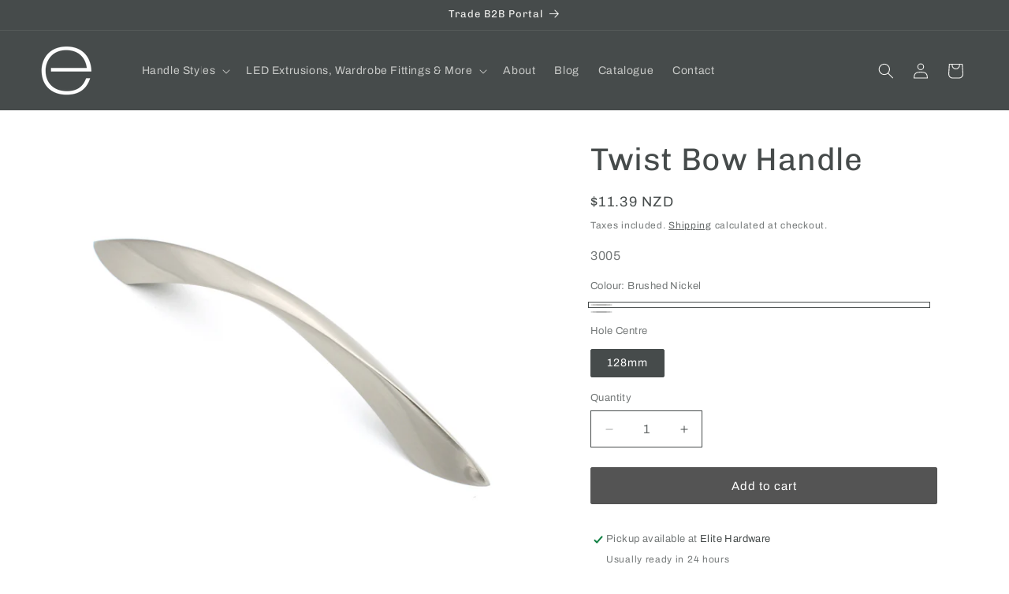

--- FILE ---
content_type: text/html; charset=utf-8
request_url: https://elitehardware.co.nz/products/twist-bow
body_size: 27831
content:
<!doctype html>
<html class="js" lang="en">
  <head>
    <meta charset="utf-8">
    <meta http-equiv="X-UA-Compatible" content="IE=edge">
    <meta name="viewport" content="width=device-width,initial-scale=1">
    <meta name="theme-color" content="">
    <link rel="canonical" href="https://elitehardware.co.nz/products/twist-bow"><link rel="icon" type="image/png" href="//elitehardware.co.nz/cdn/shop/files/elite_e-01.png?crop=center&height=32&v=1643685103&width=32"><link rel="preconnect" href="https://fonts.shopifycdn.com" crossorigin><title>
      Twist Bow Handle
 &ndash; Elite Hardware</title>

    
      <meta name="description" content="The Twist Bow handle showcases a unique twist design along its bar, available in two finishes.">
    

    

<meta property="og:site_name" content="Elite Hardware">
<meta property="og:url" content="https://elitehardware.co.nz/products/twist-bow">
<meta property="og:title" content="Twist Bow Handle">
<meta property="og:type" content="product">
<meta property="og:description" content="The Twist Bow handle showcases a unique twist design along its bar, available in two finishes."><meta property="og:image" content="http://elitehardware.co.nz/cdn/shop/files/TwistBN_b8c93255-c64a-4fe1-a55b-2a95ff30bffb.jpg?v=1720477368">
  <meta property="og:image:secure_url" content="https://elitehardware.co.nz/cdn/shop/files/TwistBN_b8c93255-c64a-4fe1-a55b-2a95ff30bffb.jpg?v=1720477368">
  <meta property="og:image:width" content="1080">
  <meta property="og:image:height" content="1080"><meta property="og:price:amount" content="11.39">
  <meta property="og:price:currency" content="NZD"><meta name="twitter:card" content="summary_large_image">
<meta name="twitter:title" content="Twist Bow Handle">
<meta name="twitter:description" content="The Twist Bow handle showcases a unique twist design along its bar, available in two finishes.">


    <script src="//elitehardware.co.nz/cdn/shop/t/27/assets/constants.js?v=132983761750457495441757549346" defer="defer"></script>
    <script src="//elitehardware.co.nz/cdn/shop/t/27/assets/pubsub.js?v=25310214064522200911757549347" defer="defer"></script>
    <script src="//elitehardware.co.nz/cdn/shop/t/27/assets/global.js?v=7301445359237545521757549346" defer="defer"></script>
    <script src="//elitehardware.co.nz/cdn/shop/t/27/assets/details-disclosure.js?v=13653116266235556501757549346" defer="defer"></script>
    <script src="//elitehardware.co.nz/cdn/shop/t/27/assets/details-modal.js?v=25581673532751508451757549346" defer="defer"></script>
    <script src="//elitehardware.co.nz/cdn/shop/t/27/assets/search-form.js?v=133129549252120666541757549347" defer="defer"></script><script src="//elitehardware.co.nz/cdn/shop/t/27/assets/animations.js?v=88693664871331136111757549346" defer="defer"></script><script>window.performance && window.performance.mark && window.performance.mark('shopify.content_for_header.start');</script><meta name="facebook-domain-verification" content="6t7hjo5hsco4xxrm7skh7pxx8s4wgg">
<meta name="facebook-domain-verification" content="pdb8fe0j6dpzwgzf2trcf36kvq3ojn">
<meta id="shopify-digital-wallet" name="shopify-digital-wallet" content="/42956062878/digital_wallets/dialog">
<link rel="alternate" type="application/json+oembed" href="https://elitehardware.co.nz/products/twist-bow.oembed">
<script async="async" src="/checkouts/internal/preloads.js?locale=en-NZ"></script>
<script id="shopify-features" type="application/json">{"accessToken":"a80679595885ef5781bb47e03fff05d3","betas":["rich-media-storefront-analytics"],"domain":"elitehardware.co.nz","predictiveSearch":true,"shopId":42956062878,"locale":"en"}</script>
<script>var Shopify = Shopify || {};
Shopify.shop = "elitehardware-uat.myshopify.com";
Shopify.locale = "en";
Shopify.currency = {"active":"NZD","rate":"1.0"};
Shopify.country = "NZ";
Shopify.theme = {"name":"15.4.0-Update ","id":149427060894,"schema_name":"Colorblock","schema_version":"15.4.0","theme_store_id":1499,"role":"main"};
Shopify.theme.handle = "null";
Shopify.theme.style = {"id":null,"handle":null};
Shopify.cdnHost = "elitehardware.co.nz/cdn";
Shopify.routes = Shopify.routes || {};
Shopify.routes.root = "/";</script>
<script type="module">!function(o){(o.Shopify=o.Shopify||{}).modules=!0}(window);</script>
<script>!function(o){function n(){var o=[];function n(){o.push(Array.prototype.slice.apply(arguments))}return n.q=o,n}var t=o.Shopify=o.Shopify||{};t.loadFeatures=n(),t.autoloadFeatures=n()}(window);</script>
<script id="shop-js-analytics" type="application/json">{"pageType":"product"}</script>
<script defer="defer" async type="module" src="//elitehardware.co.nz/cdn/shopifycloud/shop-js/modules/v2/client.init-shop-cart-sync_C5BV16lS.en.esm.js"></script>
<script defer="defer" async type="module" src="//elitehardware.co.nz/cdn/shopifycloud/shop-js/modules/v2/chunk.common_CygWptCX.esm.js"></script>
<script type="module">
  await import("//elitehardware.co.nz/cdn/shopifycloud/shop-js/modules/v2/client.init-shop-cart-sync_C5BV16lS.en.esm.js");
await import("//elitehardware.co.nz/cdn/shopifycloud/shop-js/modules/v2/chunk.common_CygWptCX.esm.js");

  window.Shopify.SignInWithShop?.initShopCartSync?.({"fedCMEnabled":true,"windoidEnabled":true});

</script>
<script>(function() {
  var isLoaded = false;
  function asyncLoad() {
    if (isLoaded) return;
    isLoaded = true;
    var urls = ["https:\/\/storage.nfcube.com\/instafeed-6c0d22996f16f2fe606a303e73b77eba.js?shop=elitehardware-uat.myshopify.com"];
    for (var i = 0; i < urls.length; i++) {
      var s = document.createElement('script');
      s.type = 'text/javascript';
      s.async = true;
      s.src = urls[i];
      var x = document.getElementsByTagName('script')[0];
      x.parentNode.insertBefore(s, x);
    }
  };
  if(window.attachEvent) {
    window.attachEvent('onload', asyncLoad);
  } else {
    window.addEventListener('load', asyncLoad, false);
  }
})();</script>
<script id="__st">var __st={"a":42956062878,"offset":46800,"reqid":"405a8b21-b302-4ea8-a55e-cfceb7ac438e-1768802555","pageurl":"elitehardware.co.nz\/products\/twist-bow","u":"ed51d2b702ce","p":"product","rtyp":"product","rid":7499000119454};</script>
<script>window.ShopifyPaypalV4VisibilityTracking = true;</script>
<script id="captcha-bootstrap">!function(){'use strict';const t='contact',e='account',n='new_comment',o=[[t,t],['blogs',n],['comments',n],[t,'customer']],c=[[e,'customer_login'],[e,'guest_login'],[e,'recover_customer_password'],[e,'create_customer']],r=t=>t.map((([t,e])=>`form[action*='/${t}']:not([data-nocaptcha='true']) input[name='form_type'][value='${e}']`)).join(','),a=t=>()=>t?[...document.querySelectorAll(t)].map((t=>t.form)):[];function s(){const t=[...o],e=r(t);return a(e)}const i='password',u='form_key',d=['recaptcha-v3-token','g-recaptcha-response','h-captcha-response',i],f=()=>{try{return window.sessionStorage}catch{return}},m='__shopify_v',_=t=>t.elements[u];function p(t,e,n=!1){try{const o=window.sessionStorage,c=JSON.parse(o.getItem(e)),{data:r}=function(t){const{data:e,action:n}=t;return t[m]||n?{data:e,action:n}:{data:t,action:n}}(c);for(const[e,n]of Object.entries(r))t.elements[e]&&(t.elements[e].value=n);n&&o.removeItem(e)}catch(o){console.error('form repopulation failed',{error:o})}}const l='form_type',E='cptcha';function T(t){t.dataset[E]=!0}const w=window,h=w.document,L='Shopify',v='ce_forms',y='captcha';let A=!1;((t,e)=>{const n=(g='f06e6c50-85a8-45c8-87d0-21a2b65856fe',I='https://cdn.shopify.com/shopifycloud/storefront-forms-hcaptcha/ce_storefront_forms_captcha_hcaptcha.v1.5.2.iife.js',D={infoText:'Protected by hCaptcha',privacyText:'Privacy',termsText:'Terms'},(t,e,n)=>{const o=w[L][v],c=o.bindForm;if(c)return c(t,g,e,D).then(n);var r;o.q.push([[t,g,e,D],n]),r=I,A||(h.body.append(Object.assign(h.createElement('script'),{id:'captcha-provider',async:!0,src:r})),A=!0)});var g,I,D;w[L]=w[L]||{},w[L][v]=w[L][v]||{},w[L][v].q=[],w[L][y]=w[L][y]||{},w[L][y].protect=function(t,e){n(t,void 0,e),T(t)},Object.freeze(w[L][y]),function(t,e,n,w,h,L){const[v,y,A,g]=function(t,e,n){const i=e?o:[],u=t?c:[],d=[...i,...u],f=r(d),m=r(i),_=r(d.filter((([t,e])=>n.includes(e))));return[a(f),a(m),a(_),s()]}(w,h,L),I=t=>{const e=t.target;return e instanceof HTMLFormElement?e:e&&e.form},D=t=>v().includes(t);t.addEventListener('submit',(t=>{const e=I(t);if(!e)return;const n=D(e)&&!e.dataset.hcaptchaBound&&!e.dataset.recaptchaBound,o=_(e),c=g().includes(e)&&(!o||!o.value);(n||c)&&t.preventDefault(),c&&!n&&(function(t){try{if(!f())return;!function(t){const e=f();if(!e)return;const n=_(t);if(!n)return;const o=n.value;o&&e.removeItem(o)}(t);const e=Array.from(Array(32),(()=>Math.random().toString(36)[2])).join('');!function(t,e){_(t)||t.append(Object.assign(document.createElement('input'),{type:'hidden',name:u})),t.elements[u].value=e}(t,e),function(t,e){const n=f();if(!n)return;const o=[...t.querySelectorAll(`input[type='${i}']`)].map((({name:t})=>t)),c=[...d,...o],r={};for(const[a,s]of new FormData(t).entries())c.includes(a)||(r[a]=s);n.setItem(e,JSON.stringify({[m]:1,action:t.action,data:r}))}(t,e)}catch(e){console.error('failed to persist form',e)}}(e),e.submit())}));const S=(t,e)=>{t&&!t.dataset[E]&&(n(t,e.some((e=>e===t))),T(t))};for(const o of['focusin','change'])t.addEventListener(o,(t=>{const e=I(t);D(e)&&S(e,y())}));const B=e.get('form_key'),M=e.get(l),P=B&&M;t.addEventListener('DOMContentLoaded',(()=>{const t=y();if(P)for(const e of t)e.elements[l].value===M&&p(e,B);[...new Set([...A(),...v().filter((t=>'true'===t.dataset.shopifyCaptcha))])].forEach((e=>S(e,t)))}))}(h,new URLSearchParams(w.location.search),n,t,e,['guest_login'])})(!0,!0)}();</script>
<script integrity="sha256-4kQ18oKyAcykRKYeNunJcIwy7WH5gtpwJnB7kiuLZ1E=" data-source-attribution="shopify.loadfeatures" defer="defer" src="//elitehardware.co.nz/cdn/shopifycloud/storefront/assets/storefront/load_feature-a0a9edcb.js" crossorigin="anonymous"></script>
<script data-source-attribution="shopify.dynamic_checkout.dynamic.init">var Shopify=Shopify||{};Shopify.PaymentButton=Shopify.PaymentButton||{isStorefrontPortableWallets:!0,init:function(){window.Shopify.PaymentButton.init=function(){};var t=document.createElement("script");t.src="https://elitehardware.co.nz/cdn/shopifycloud/portable-wallets/latest/portable-wallets.en.js",t.type="module",document.head.appendChild(t)}};
</script>
<script data-source-attribution="shopify.dynamic_checkout.buyer_consent">
  function portableWalletsHideBuyerConsent(e){var t=document.getElementById("shopify-buyer-consent"),n=document.getElementById("shopify-subscription-policy-button");t&&n&&(t.classList.add("hidden"),t.setAttribute("aria-hidden","true"),n.removeEventListener("click",e))}function portableWalletsShowBuyerConsent(e){var t=document.getElementById("shopify-buyer-consent"),n=document.getElementById("shopify-subscription-policy-button");t&&n&&(t.classList.remove("hidden"),t.removeAttribute("aria-hidden"),n.addEventListener("click",e))}window.Shopify?.PaymentButton&&(window.Shopify.PaymentButton.hideBuyerConsent=portableWalletsHideBuyerConsent,window.Shopify.PaymentButton.showBuyerConsent=portableWalletsShowBuyerConsent);
</script>
<script data-source-attribution="shopify.dynamic_checkout.cart.bootstrap">document.addEventListener("DOMContentLoaded",(function(){function t(){return document.querySelector("shopify-accelerated-checkout-cart, shopify-accelerated-checkout")}if(t())Shopify.PaymentButton.init();else{new MutationObserver((function(e,n){t()&&(Shopify.PaymentButton.init(),n.disconnect())})).observe(document.body,{childList:!0,subtree:!0})}}));
</script>
<script id="sections-script" data-sections="header" defer="defer" src="//elitehardware.co.nz/cdn/shop/t/27/compiled_assets/scripts.js?5847"></script>
<script>window.performance && window.performance.mark && window.performance.mark('shopify.content_for_header.end');</script>


    <style data-shopify>
      @font-face {
  font-family: Archivo;
  font-weight: 400;
  font-style: normal;
  font-display: swap;
  src: url("//elitehardware.co.nz/cdn/fonts/archivo/archivo_n4.dc8d917cc69af0a65ae04d01fd8eeab28a3573c9.woff2") format("woff2"),
       url("//elitehardware.co.nz/cdn/fonts/archivo/archivo_n4.bd6b9c34fdb81d7646836be8065ce3c80a2cc984.woff") format("woff");
}

      @font-face {
  font-family: Archivo;
  font-weight: 700;
  font-style: normal;
  font-display: swap;
  src: url("//elitehardware.co.nz/cdn/fonts/archivo/archivo_n7.651b020b3543640c100112be6f1c1b8e816c7f13.woff2") format("woff2"),
       url("//elitehardware.co.nz/cdn/fonts/archivo/archivo_n7.7e9106d320e6594976a7dcb57957f3e712e83c96.woff") format("woff");
}

      @font-face {
  font-family: Archivo;
  font-weight: 400;
  font-style: italic;
  font-display: swap;
  src: url("//elitehardware.co.nz/cdn/fonts/archivo/archivo_i4.37d8c4e02dc4f8e8b559f47082eb24a5c48c2908.woff2") format("woff2"),
       url("//elitehardware.co.nz/cdn/fonts/archivo/archivo_i4.839d35d75c605237591e73815270f86ab696602c.woff") format("woff");
}

      @font-face {
  font-family: Archivo;
  font-weight: 700;
  font-style: italic;
  font-display: swap;
  src: url("//elitehardware.co.nz/cdn/fonts/archivo/archivo_i7.3dc798c6f261b8341dd97dd5c78d97d457c63517.woff2") format("woff2"),
       url("//elitehardware.co.nz/cdn/fonts/archivo/archivo_i7.3b65e9d326e7379bd5f15bcb927c5d533d950ff6.woff") format("woff");
}

      @font-face {
  font-family: Chivo;
  font-weight: 400;
  font-style: normal;
  font-display: swap;
  src: url("//elitehardware.co.nz/cdn/fonts/chivo/chivo_n4.059fadbbf52d9f02350103459eb216e4b24c4661.woff2") format("woff2"),
       url("//elitehardware.co.nz/cdn/fonts/chivo/chivo_n4.f2f8fca8b7ff9f510fa7f09ffe5448b3504bccf5.woff") format("woff");
}


      
        :root,
        .color-background-1 {
          --color-background: 255,255,255;
        
          --gradient-background: #ffffff;
        

        

        --color-foreground: 70,75,75;
        --color-background-contrast: 191,191,191;
        --color-shadow: 70,75,75;
        --color-button: 84,84,84;
        --color-button-text: 255,255,255;
        --color-secondary-button: 255,255,255;
        --color-secondary-button-text: 70,75,75;
        --color-link: 70,75,75;
        --color-badge-foreground: 70,75,75;
        --color-badge-background: 255,255,255;
        --color-badge-border: 70,75,75;
        --payment-terms-background-color: rgb(255 255 255);
      }
      
        
        .color-background-2 {
          --color-background: 244,244,242;
        
          --gradient-background: #f4f4f2;
        

        

        --color-foreground: 70,75,75;
        --color-background-contrast: 186,186,173;
        --color-shadow: 70,75,75;
        --color-button: 70,75,75;
        --color-button-text: 244,244,242;
        --color-secondary-button: 244,244,242;
        --color-secondary-button-text: 70,75,75;
        --color-link: 70,75,75;
        --color-badge-foreground: 70,75,75;
        --color-badge-background: 244,244,242;
        --color-badge-border: 70,75,75;
        --payment-terms-background-color: rgb(244 244 242);
      }
      
        
        .color-inverse {
          --color-background: 70,75,75;
        
          --gradient-background: #464b4b;
        

        

        --color-foreground: 244,244,242;
        --color-background-contrast: 8,9,9;
        --color-shadow: 70,75,75;
        --color-button: 244,244,242;
        --color-button-text: 70,75,75;
        --color-secondary-button: 70,75,75;
        --color-secondary-button-text: 244,244,242;
        --color-link: 244,244,242;
        --color-badge-foreground: 244,244,242;
        --color-badge-background: 70,75,75;
        --color-badge-border: 244,244,242;
        --payment-terms-background-color: rgb(70 75 75);
      }
      
        
        .color-accent-1 {
          --color-background: 245,244,241;
        
          --gradient-background: #f5f4f1;
        

        

        --color-foreground: 70,75,75;
        --color-background-contrast: 192,186,167;
        --color-shadow: 70,75,75;
        --color-button: 70,75,75;
        --color-button-text: 245,244,241;
        --color-secondary-button: 245,244,241;
        --color-secondary-button-text: 70,75,75;
        --color-link: 70,75,75;
        --color-badge-foreground: 70,75,75;
        --color-badge-background: 245,244,241;
        --color-badge-border: 70,75,75;
        --payment-terms-background-color: rgb(245 244 241);
      }
      
        
        .color-accent-2 {
          --color-background: 70,75,75;
        
          --gradient-background: #464b4b;
        

        

        --color-foreground: 244,244,242;
        --color-background-contrast: 8,9,9;
        --color-shadow: 244,244,242;
        --color-button: 134,174,193;
        --color-button-text: 244,244,242;
        --color-secondary-button: 70,75,75;
        --color-secondary-button-text: 244,244,242;
        --color-link: 244,244,242;
        --color-badge-foreground: 244,244,242;
        --color-badge-background: 70,75,75;
        --color-badge-border: 244,244,242;
        --payment-terms-background-color: rgb(70 75 75);
      }
      
        
        .color-scheme-009d0696-3a26-49ad-a612-3699d7fbb00d {
          --color-background: 244,244,242;
        
          --gradient-background: #f4f4f2;
        

        

        --color-foreground: 70,75,75;
        --color-background-contrast: 186,186,173;
        --color-shadow: 244,244,242;
        --color-button: 244,244,242;
        --color-button-text: 70,75,75;
        --color-secondary-button: 244,244,242;
        --color-secondary-button-text: 70,75,75;
        --color-link: 70,75,75;
        --color-badge-foreground: 70,75,75;
        --color-badge-background: 244,244,242;
        --color-badge-border: 70,75,75;
        --payment-terms-background-color: rgb(244 244 242);
      }
      
        
        .color-scheme-57a33d59-c0b9-406a-bbd5-dfa93316bf3c {
          --color-background: 244,244,242;
        
          --gradient-background: linear-gradient(180deg, rgba(67, 67, 67, 1) 18%, rgba(255, 255, 255, 1) 100%);
        

        

        --color-foreground: 244,244,242;
        --color-background-contrast: 186,186,173;
        --color-shadow: 84,84,84;
        --color-button: 244,244,242;
        --color-button-text: 58,64,66;
        --color-secondary-button: 244,244,242;
        --color-secondary-button-text: 84,84,84;
        --color-link: 84,84,84;
        --color-badge-foreground: 244,244,242;
        --color-badge-background: 244,244,242;
        --color-badge-border: 244,244,242;
        --payment-terms-background-color: rgb(244 244 242);
      }
      

      body, .color-background-1, .color-background-2, .color-inverse, .color-accent-1, .color-accent-2, .color-scheme-009d0696-3a26-49ad-a612-3699d7fbb00d, .color-scheme-57a33d59-c0b9-406a-bbd5-dfa93316bf3c {
        color: rgba(var(--color-foreground), 0.75);
        background-color: rgb(var(--color-background));
      }

      :root {
        --font-body-family: Archivo, sans-serif;
        --font-body-style: normal;
        --font-body-weight: 400;
        --font-body-weight-bold: 700;

        --font-heading-family: Chivo, sans-serif;
        --font-heading-style: normal;
        --font-heading-weight: 400;

        --font-body-scale: 1.0;
        --font-heading-scale: 1.0;

        --media-padding: px;
        --media-border-opacity: 0.1;
        --media-border-width: 0px;
        --media-radius: 6px;
        --media-shadow-opacity: 0.0;
        --media-shadow-horizontal-offset: 0px;
        --media-shadow-vertical-offset: 10px;
        --media-shadow-blur-radius: 5px;
        --media-shadow-visible: 0;

        --page-width: 150rem;
        --page-width-margin: 0rem;

        --product-card-image-padding: 0.0rem;
        --product-card-corner-radius: 0.0rem;
        --product-card-text-alignment: left;
        --product-card-border-width: 0.0rem;
        --product-card-border-opacity: 0.1;
        --product-card-shadow-opacity: 0.0;
        --product-card-shadow-visible: 0;
        --product-card-shadow-horizontal-offset: 0.0rem;
        --product-card-shadow-vertical-offset: 0.4rem;
        --product-card-shadow-blur-radius: 0.5rem;

        --collection-card-image-padding: 0.0rem;
        --collection-card-corner-radius: 0.0rem;
        --collection-card-text-alignment: left;
        --collection-card-border-width: 0.0rem;
        --collection-card-border-opacity: 0.1;
        --collection-card-shadow-opacity: 0.0;
        --collection-card-shadow-visible: 0;
        --collection-card-shadow-horizontal-offset: 0.0rem;
        --collection-card-shadow-vertical-offset: 0.4rem;
        --collection-card-shadow-blur-radius: 0.5rem;

        --blog-card-image-padding: 0.0rem;
        --blog-card-corner-radius: 0.0rem;
        --blog-card-text-alignment: left;
        --blog-card-border-width: 0.0rem;
        --blog-card-border-opacity: 0.1;
        --blog-card-shadow-opacity: 0.0;
        --blog-card-shadow-visible: 0;
        --blog-card-shadow-horizontal-offset: 0.0rem;
        --blog-card-shadow-vertical-offset: 0.4rem;
        --blog-card-shadow-blur-radius: 0.5rem;

        --badge-corner-radius: 1.6rem;

        --popup-border-width: 1px;
        --popup-border-opacity: 0.1;
        --popup-corner-radius: 16px;
        --popup-shadow-opacity: 0.0;
        --popup-shadow-horizontal-offset: 0px;
        --popup-shadow-vertical-offset: 4px;
        --popup-shadow-blur-radius: 5px;

        --drawer-border-width: 1px;
        --drawer-border-opacity: 0.1;
        --drawer-shadow-opacity: 0.0;
        --drawer-shadow-horizontal-offset: 0px;
        --drawer-shadow-vertical-offset: 4px;
        --drawer-shadow-blur-radius: 5px;

        --spacing-sections-desktop: 0px;
        --spacing-sections-mobile: 0px;

        --grid-desktop-vertical-spacing: 16px;
        --grid-desktop-horizontal-spacing: 16px;
        --grid-mobile-vertical-spacing: 8px;
        --grid-mobile-horizontal-spacing: 8px;

        --text-boxes-border-opacity: 0.1;
        --text-boxes-border-width: 0px;
        --text-boxes-radius: 0px;
        --text-boxes-shadow-opacity: 0.0;
        --text-boxes-shadow-visible: 0;
        --text-boxes-shadow-horizontal-offset: 0px;
        --text-boxes-shadow-vertical-offset: 4px;
        --text-boxes-shadow-blur-radius: 5px;

        --buttons-radius: 2px;
        --buttons-radius-outset: 3px;
        --buttons-border-width: 1px;
        --buttons-border-opacity: 1.0;
        --buttons-shadow-opacity: 0.0;
        --buttons-shadow-visible: 0;
        --buttons-shadow-horizontal-offset: 0px;
        --buttons-shadow-vertical-offset: 4px;
        --buttons-shadow-blur-radius: 5px;
        --buttons-border-offset: 0.3px;

        --inputs-radius: 0px;
        --inputs-border-width: 1px;
        --inputs-border-opacity: 1.0;
        --inputs-shadow-opacity: 0.0;
        --inputs-shadow-horizontal-offset: 0px;
        --inputs-margin-offset: 0px;
        --inputs-shadow-vertical-offset: 4px;
        --inputs-shadow-blur-radius: 5px;
        --inputs-radius-outset: 0px;

        --variant-pills-radius: 2px;
        --variant-pills-border-width: 1px;
        --variant-pills-border-opacity: 1.0;
        --variant-pills-shadow-opacity: 0.0;
        --variant-pills-shadow-horizontal-offset: 0px;
        --variant-pills-shadow-vertical-offset: 4px;
        --variant-pills-shadow-blur-radius: 5px;
      }

      *,
      *::before,
      *::after {
        box-sizing: inherit;
      }

      html {
        box-sizing: border-box;
        font-size: calc(var(--font-body-scale) * 62.5%);
        height: 100%;
      }

      body {
        display: grid;
        grid-template-rows: auto auto 1fr auto;
        grid-template-columns: 100%;
        min-height: 100%;
        margin: 0;
        font-size: 1.5rem;
        letter-spacing: 0.06rem;
        line-height: calc(1 + 0.8 / var(--font-body-scale));
        font-family: var(--font-body-family);
        font-style: var(--font-body-style);
        font-weight: var(--font-body-weight);
      }

      @media screen and (min-width: 750px) {
        body {
          font-size: 1.6rem;
        }
      }
    </style>

    <link href="//elitehardware.co.nz/cdn/shop/t/27/assets/base.css?v=124543631162063957541757549854" rel="stylesheet" type="text/css" media="all" />
    <link rel="stylesheet" href="//elitehardware.co.nz/cdn/shop/t/27/assets/component-cart-items.css?v=13033300910818915211757549346" media="print" onload="this.media='all'">
      <link rel="preload" as="font" href="//elitehardware.co.nz/cdn/fonts/archivo/archivo_n4.dc8d917cc69af0a65ae04d01fd8eeab28a3573c9.woff2" type="font/woff2" crossorigin>
      

      <link rel="preload" as="font" href="//elitehardware.co.nz/cdn/fonts/chivo/chivo_n4.059fadbbf52d9f02350103459eb216e4b24c4661.woff2" type="font/woff2" crossorigin>
      
<link
        rel="stylesheet"
        href="//elitehardware.co.nz/cdn/shop/t/27/assets/component-predictive-search.css?v=118923337488134913561757549346"
        media="print"
        onload="this.media='all'"
      ><script>
      if (Shopify.designMode) {
        document.documentElement.classList.add('shopify-design-mode');
      }
    </script>
  <link href="https://monorail-edge.shopifysvc.com" rel="dns-prefetch">
<script>(function(){if ("sendBeacon" in navigator && "performance" in window) {try {var session_token_from_headers = performance.getEntriesByType('navigation')[0].serverTiming.find(x => x.name == '_s').description;} catch {var session_token_from_headers = undefined;}var session_cookie_matches = document.cookie.match(/_shopify_s=([^;]*)/);var session_token_from_cookie = session_cookie_matches && session_cookie_matches.length === 2 ? session_cookie_matches[1] : "";var session_token = session_token_from_headers || session_token_from_cookie || "";function handle_abandonment_event(e) {var entries = performance.getEntries().filter(function(entry) {return /monorail-edge.shopifysvc.com/.test(entry.name);});if (!window.abandonment_tracked && entries.length === 0) {window.abandonment_tracked = true;var currentMs = Date.now();var navigation_start = performance.timing.navigationStart;var payload = {shop_id: 42956062878,url: window.location.href,navigation_start,duration: currentMs - navigation_start,session_token,page_type: "product"};window.navigator.sendBeacon("https://monorail-edge.shopifysvc.com/v1/produce", JSON.stringify({schema_id: "online_store_buyer_site_abandonment/1.1",payload: payload,metadata: {event_created_at_ms: currentMs,event_sent_at_ms: currentMs}}));}}window.addEventListener('pagehide', handle_abandonment_event);}}());</script>
<script id="web-pixels-manager-setup">(function e(e,d,r,n,o){if(void 0===o&&(o={}),!Boolean(null===(a=null===(i=window.Shopify)||void 0===i?void 0:i.analytics)||void 0===a?void 0:a.replayQueue)){var i,a;window.Shopify=window.Shopify||{};var t=window.Shopify;t.analytics=t.analytics||{};var s=t.analytics;s.replayQueue=[],s.publish=function(e,d,r){return s.replayQueue.push([e,d,r]),!0};try{self.performance.mark("wpm:start")}catch(e){}var l=function(){var e={modern:/Edge?\/(1{2}[4-9]|1[2-9]\d|[2-9]\d{2}|\d{4,})\.\d+(\.\d+|)|Firefox\/(1{2}[4-9]|1[2-9]\d|[2-9]\d{2}|\d{4,})\.\d+(\.\d+|)|Chrom(ium|e)\/(9{2}|\d{3,})\.\d+(\.\d+|)|(Maci|X1{2}).+ Version\/(15\.\d+|(1[6-9]|[2-9]\d|\d{3,})\.\d+)([,.]\d+|)( \(\w+\)|)( Mobile\/\w+|) Safari\/|Chrome.+OPR\/(9{2}|\d{3,})\.\d+\.\d+|(CPU[ +]OS|iPhone[ +]OS|CPU[ +]iPhone|CPU IPhone OS|CPU iPad OS)[ +]+(15[._]\d+|(1[6-9]|[2-9]\d|\d{3,})[._]\d+)([._]\d+|)|Android:?[ /-](13[3-9]|1[4-9]\d|[2-9]\d{2}|\d{4,})(\.\d+|)(\.\d+|)|Android.+Firefox\/(13[5-9]|1[4-9]\d|[2-9]\d{2}|\d{4,})\.\d+(\.\d+|)|Android.+Chrom(ium|e)\/(13[3-9]|1[4-9]\d|[2-9]\d{2}|\d{4,})\.\d+(\.\d+|)|SamsungBrowser\/([2-9]\d|\d{3,})\.\d+/,legacy:/Edge?\/(1[6-9]|[2-9]\d|\d{3,})\.\d+(\.\d+|)|Firefox\/(5[4-9]|[6-9]\d|\d{3,})\.\d+(\.\d+|)|Chrom(ium|e)\/(5[1-9]|[6-9]\d|\d{3,})\.\d+(\.\d+|)([\d.]+$|.*Safari\/(?![\d.]+ Edge\/[\d.]+$))|(Maci|X1{2}).+ Version\/(10\.\d+|(1[1-9]|[2-9]\d|\d{3,})\.\d+)([,.]\d+|)( \(\w+\)|)( Mobile\/\w+|) Safari\/|Chrome.+OPR\/(3[89]|[4-9]\d|\d{3,})\.\d+\.\d+|(CPU[ +]OS|iPhone[ +]OS|CPU[ +]iPhone|CPU IPhone OS|CPU iPad OS)[ +]+(10[._]\d+|(1[1-9]|[2-9]\d|\d{3,})[._]\d+)([._]\d+|)|Android:?[ /-](13[3-9]|1[4-9]\d|[2-9]\d{2}|\d{4,})(\.\d+|)(\.\d+|)|Mobile Safari.+OPR\/([89]\d|\d{3,})\.\d+\.\d+|Android.+Firefox\/(13[5-9]|1[4-9]\d|[2-9]\d{2}|\d{4,})\.\d+(\.\d+|)|Android.+Chrom(ium|e)\/(13[3-9]|1[4-9]\d|[2-9]\d{2}|\d{4,})\.\d+(\.\d+|)|Android.+(UC? ?Browser|UCWEB|U3)[ /]?(15\.([5-9]|\d{2,})|(1[6-9]|[2-9]\d|\d{3,})\.\d+)\.\d+|SamsungBrowser\/(5\.\d+|([6-9]|\d{2,})\.\d+)|Android.+MQ{2}Browser\/(14(\.(9|\d{2,})|)|(1[5-9]|[2-9]\d|\d{3,})(\.\d+|))(\.\d+|)|K[Aa][Ii]OS\/(3\.\d+|([4-9]|\d{2,})\.\d+)(\.\d+|)/},d=e.modern,r=e.legacy,n=navigator.userAgent;return n.match(d)?"modern":n.match(r)?"legacy":"unknown"}(),u="modern"===l?"modern":"legacy",c=(null!=n?n:{modern:"",legacy:""})[u],f=function(e){return[e.baseUrl,"/wpm","/b",e.hashVersion,"modern"===e.buildTarget?"m":"l",".js"].join("")}({baseUrl:d,hashVersion:r,buildTarget:u}),m=function(e){var d=e.version,r=e.bundleTarget,n=e.surface,o=e.pageUrl,i=e.monorailEndpoint;return{emit:function(e){var a=e.status,t=e.errorMsg,s=(new Date).getTime(),l=JSON.stringify({metadata:{event_sent_at_ms:s},events:[{schema_id:"web_pixels_manager_load/3.1",payload:{version:d,bundle_target:r,page_url:o,status:a,surface:n,error_msg:t},metadata:{event_created_at_ms:s}}]});if(!i)return console&&console.warn&&console.warn("[Web Pixels Manager] No Monorail endpoint provided, skipping logging."),!1;try{return self.navigator.sendBeacon.bind(self.navigator)(i,l)}catch(e){}var u=new XMLHttpRequest;try{return u.open("POST",i,!0),u.setRequestHeader("Content-Type","text/plain"),u.send(l),!0}catch(e){return console&&console.warn&&console.warn("[Web Pixels Manager] Got an unhandled error while logging to Monorail."),!1}}}}({version:r,bundleTarget:l,surface:e.surface,pageUrl:self.location.href,monorailEndpoint:e.monorailEndpoint});try{o.browserTarget=l,function(e){var d=e.src,r=e.async,n=void 0===r||r,o=e.onload,i=e.onerror,a=e.sri,t=e.scriptDataAttributes,s=void 0===t?{}:t,l=document.createElement("script"),u=document.querySelector("head"),c=document.querySelector("body");if(l.async=n,l.src=d,a&&(l.integrity=a,l.crossOrigin="anonymous"),s)for(var f in s)if(Object.prototype.hasOwnProperty.call(s,f))try{l.dataset[f]=s[f]}catch(e){}if(o&&l.addEventListener("load",o),i&&l.addEventListener("error",i),u)u.appendChild(l);else{if(!c)throw new Error("Did not find a head or body element to append the script");c.appendChild(l)}}({src:f,async:!0,onload:function(){if(!function(){var e,d;return Boolean(null===(d=null===(e=window.Shopify)||void 0===e?void 0:e.analytics)||void 0===d?void 0:d.initialized)}()){var d=window.webPixelsManager.init(e)||void 0;if(d){var r=window.Shopify.analytics;r.replayQueue.forEach((function(e){var r=e[0],n=e[1],o=e[2];d.publishCustomEvent(r,n,o)})),r.replayQueue=[],r.publish=d.publishCustomEvent,r.visitor=d.visitor,r.initialized=!0}}},onerror:function(){return m.emit({status:"failed",errorMsg:"".concat(f," has failed to load")})},sri:function(e){var d=/^sha384-[A-Za-z0-9+/=]+$/;return"string"==typeof e&&d.test(e)}(c)?c:"",scriptDataAttributes:o}),m.emit({status:"loading"})}catch(e){m.emit({status:"failed",errorMsg:(null==e?void 0:e.message)||"Unknown error"})}}})({shopId: 42956062878,storefrontBaseUrl: "https://elitehardware.co.nz",extensionsBaseUrl: "https://extensions.shopifycdn.com/cdn/shopifycloud/web-pixels-manager",monorailEndpoint: "https://monorail-edge.shopifysvc.com/unstable/produce_batch",surface: "storefront-renderer",enabledBetaFlags: ["2dca8a86"],webPixelsConfigList: [{"id":"709197982","configuration":"{\"accountID\":\"142831\"}","eventPayloadVersion":"v1","runtimeContext":"STRICT","scriptVersion":"7d0dca0a5de3c87094991aac6478286f","type":"APP","apiClientId":5035323,"privacyPurposes":["ANALYTICS","MARKETING","SALE_OF_DATA"],"dataSharingAdjustments":{"protectedCustomerApprovalScopes":["read_customer_personal_data"]}},{"id":"682918046","configuration":"{\"config\":\"{\\\"pixel_id\\\":\\\"GT-NMDNPZ7G\\\",\\\"target_country\\\":\\\"NZ\\\",\\\"gtag_events\\\":[{\\\"type\\\":\\\"purchase\\\",\\\"action_label\\\":\\\"MC-4J99DT5L0L\\\"},{\\\"type\\\":\\\"page_view\\\",\\\"action_label\\\":\\\"MC-4J99DT5L0L\\\"},{\\\"type\\\":\\\"view_item\\\",\\\"action_label\\\":\\\"MC-4J99DT5L0L\\\"}],\\\"enable_monitoring_mode\\\":false}\"}","eventPayloadVersion":"v1","runtimeContext":"OPEN","scriptVersion":"b2a88bafab3e21179ed38636efcd8a93","type":"APP","apiClientId":1780363,"privacyPurposes":[],"dataSharingAdjustments":{"protectedCustomerApprovalScopes":["read_customer_address","read_customer_email","read_customer_name","read_customer_personal_data","read_customer_phone"]}},{"id":"shopify-app-pixel","configuration":"{}","eventPayloadVersion":"v1","runtimeContext":"STRICT","scriptVersion":"0450","apiClientId":"shopify-pixel","type":"APP","privacyPurposes":["ANALYTICS","MARKETING"]},{"id":"shopify-custom-pixel","eventPayloadVersion":"v1","runtimeContext":"LAX","scriptVersion":"0450","apiClientId":"shopify-pixel","type":"CUSTOM","privacyPurposes":["ANALYTICS","MARKETING"]}],isMerchantRequest: false,initData: {"shop":{"name":"Elite Hardware","paymentSettings":{"currencyCode":"NZD"},"myshopifyDomain":"elitehardware-uat.myshopify.com","countryCode":"NZ","storefrontUrl":"https:\/\/elitehardware.co.nz"},"customer":null,"cart":null,"checkout":null,"productVariants":[{"price":{"amount":11.39,"currencyCode":"NZD"},"product":{"title":"Twist Bow Handle","vendor":"Elite Hardware","id":"7499000119454","untranslatedTitle":"Twist Bow Handle","url":"\/products\/twist-bow","type":"Bow \u0026 Dee Handles"},"id":"42615340761246","image":{"src":"\/\/elitehardware.co.nz\/cdn\/shop\/files\/TwistBN_b8c93255-c64a-4fe1-a55b-2a95ff30bffb.jpg?v=1720477368"},"sku":"3005","title":"Brushed Nickel \/ 128mm","untranslatedTitle":"Brushed Nickel \/ 128mm"},{"price":{"amount":11.39,"currencyCode":"NZD"},"product":{"title":"Twist Bow Handle","vendor":"Elite Hardware","id":"7499000119454","untranslatedTitle":"Twist Bow Handle","url":"\/products\/twist-bow","type":"Bow \u0026 Dee Handles"},"id":"42615340794014","image":{"src":"\/\/elitehardware.co.nz\/cdn\/shop\/files\/TwistMC_aae47904-4619-44f6-8ecc-e4f46e73f3ee.jpg?v=1720477368"},"sku":"3007","title":"Matt Chrome \/ 128mm","untranslatedTitle":"Matt Chrome \/ 128mm"}],"purchasingCompany":null},},"https://elitehardware.co.nz/cdn","fcfee988w5aeb613cpc8e4bc33m6693e112",{"modern":"","legacy":""},{"shopId":"42956062878","storefrontBaseUrl":"https:\/\/elitehardware.co.nz","extensionBaseUrl":"https:\/\/extensions.shopifycdn.com\/cdn\/shopifycloud\/web-pixels-manager","surface":"storefront-renderer","enabledBetaFlags":"[\"2dca8a86\"]","isMerchantRequest":"false","hashVersion":"fcfee988w5aeb613cpc8e4bc33m6693e112","publish":"custom","events":"[[\"page_viewed\",{}],[\"product_viewed\",{\"productVariant\":{\"price\":{\"amount\":11.39,\"currencyCode\":\"NZD\"},\"product\":{\"title\":\"Twist Bow Handle\",\"vendor\":\"Elite Hardware\",\"id\":\"7499000119454\",\"untranslatedTitle\":\"Twist Bow Handle\",\"url\":\"\/products\/twist-bow\",\"type\":\"Bow \u0026 Dee Handles\"},\"id\":\"42615340761246\",\"image\":{\"src\":\"\/\/elitehardware.co.nz\/cdn\/shop\/files\/TwistBN_b8c93255-c64a-4fe1-a55b-2a95ff30bffb.jpg?v=1720477368\"},\"sku\":\"3005\",\"title\":\"Brushed Nickel \/ 128mm\",\"untranslatedTitle\":\"Brushed Nickel \/ 128mm\"}}]]"});</script><script>
  window.ShopifyAnalytics = window.ShopifyAnalytics || {};
  window.ShopifyAnalytics.meta = window.ShopifyAnalytics.meta || {};
  window.ShopifyAnalytics.meta.currency = 'NZD';
  var meta = {"product":{"id":7499000119454,"gid":"gid:\/\/shopify\/Product\/7499000119454","vendor":"Elite Hardware","type":"Bow \u0026 Dee Handles","handle":"twist-bow","variants":[{"id":42615340761246,"price":1139,"name":"Twist Bow Handle - Brushed Nickel \/ 128mm","public_title":"Brushed Nickel \/ 128mm","sku":"3005"},{"id":42615340794014,"price":1139,"name":"Twist Bow Handle - Matt Chrome \/ 128mm","public_title":"Matt Chrome \/ 128mm","sku":"3007"}],"remote":false},"page":{"pageType":"product","resourceType":"product","resourceId":7499000119454,"requestId":"405a8b21-b302-4ea8-a55e-cfceb7ac438e-1768802555"}};
  for (var attr in meta) {
    window.ShopifyAnalytics.meta[attr] = meta[attr];
  }
</script>
<script class="analytics">
  (function () {
    var customDocumentWrite = function(content) {
      var jquery = null;

      if (window.jQuery) {
        jquery = window.jQuery;
      } else if (window.Checkout && window.Checkout.$) {
        jquery = window.Checkout.$;
      }

      if (jquery) {
        jquery('body').append(content);
      }
    };

    var hasLoggedConversion = function(token) {
      if (token) {
        return document.cookie.indexOf('loggedConversion=' + token) !== -1;
      }
      return false;
    }

    var setCookieIfConversion = function(token) {
      if (token) {
        var twoMonthsFromNow = new Date(Date.now());
        twoMonthsFromNow.setMonth(twoMonthsFromNow.getMonth() + 2);

        document.cookie = 'loggedConversion=' + token + '; expires=' + twoMonthsFromNow;
      }
    }

    var trekkie = window.ShopifyAnalytics.lib = window.trekkie = window.trekkie || [];
    if (trekkie.integrations) {
      return;
    }
    trekkie.methods = [
      'identify',
      'page',
      'ready',
      'track',
      'trackForm',
      'trackLink'
    ];
    trekkie.factory = function(method) {
      return function() {
        var args = Array.prototype.slice.call(arguments);
        args.unshift(method);
        trekkie.push(args);
        return trekkie;
      };
    };
    for (var i = 0; i < trekkie.methods.length; i++) {
      var key = trekkie.methods[i];
      trekkie[key] = trekkie.factory(key);
    }
    trekkie.load = function(config) {
      trekkie.config = config || {};
      trekkie.config.initialDocumentCookie = document.cookie;
      var first = document.getElementsByTagName('script')[0];
      var script = document.createElement('script');
      script.type = 'text/javascript';
      script.onerror = function(e) {
        var scriptFallback = document.createElement('script');
        scriptFallback.type = 'text/javascript';
        scriptFallback.onerror = function(error) {
                var Monorail = {
      produce: function produce(monorailDomain, schemaId, payload) {
        var currentMs = new Date().getTime();
        var event = {
          schema_id: schemaId,
          payload: payload,
          metadata: {
            event_created_at_ms: currentMs,
            event_sent_at_ms: currentMs
          }
        };
        return Monorail.sendRequest("https://" + monorailDomain + "/v1/produce", JSON.stringify(event));
      },
      sendRequest: function sendRequest(endpointUrl, payload) {
        // Try the sendBeacon API
        if (window && window.navigator && typeof window.navigator.sendBeacon === 'function' && typeof window.Blob === 'function' && !Monorail.isIos12()) {
          var blobData = new window.Blob([payload], {
            type: 'text/plain'
          });

          if (window.navigator.sendBeacon(endpointUrl, blobData)) {
            return true;
          } // sendBeacon was not successful

        } // XHR beacon

        var xhr = new XMLHttpRequest();

        try {
          xhr.open('POST', endpointUrl);
          xhr.setRequestHeader('Content-Type', 'text/plain');
          xhr.send(payload);
        } catch (e) {
          console.log(e);
        }

        return false;
      },
      isIos12: function isIos12() {
        return window.navigator.userAgent.lastIndexOf('iPhone; CPU iPhone OS 12_') !== -1 || window.navigator.userAgent.lastIndexOf('iPad; CPU OS 12_') !== -1;
      }
    };
    Monorail.produce('monorail-edge.shopifysvc.com',
      'trekkie_storefront_load_errors/1.1',
      {shop_id: 42956062878,
      theme_id: 149427060894,
      app_name: "storefront",
      context_url: window.location.href,
      source_url: "//elitehardware.co.nz/cdn/s/trekkie.storefront.cd680fe47e6c39ca5d5df5f0a32d569bc48c0f27.min.js"});

        };
        scriptFallback.async = true;
        scriptFallback.src = '//elitehardware.co.nz/cdn/s/trekkie.storefront.cd680fe47e6c39ca5d5df5f0a32d569bc48c0f27.min.js';
        first.parentNode.insertBefore(scriptFallback, first);
      };
      script.async = true;
      script.src = '//elitehardware.co.nz/cdn/s/trekkie.storefront.cd680fe47e6c39ca5d5df5f0a32d569bc48c0f27.min.js';
      first.parentNode.insertBefore(script, first);
    };
    trekkie.load(
      {"Trekkie":{"appName":"storefront","development":false,"defaultAttributes":{"shopId":42956062878,"isMerchantRequest":null,"themeId":149427060894,"themeCityHash":"14193726354749541575","contentLanguage":"en","currency":"NZD","eventMetadataId":"1ccac9ff-c195-4451-8c16-17454eb306c7"},"isServerSideCookieWritingEnabled":true,"monorailRegion":"shop_domain","enabledBetaFlags":["65f19447"]},"Session Attribution":{},"S2S":{"facebookCapiEnabled":false,"source":"trekkie-storefront-renderer","apiClientId":580111}}
    );

    var loaded = false;
    trekkie.ready(function() {
      if (loaded) return;
      loaded = true;

      window.ShopifyAnalytics.lib = window.trekkie;

      var originalDocumentWrite = document.write;
      document.write = customDocumentWrite;
      try { window.ShopifyAnalytics.merchantGoogleAnalytics.call(this); } catch(error) {};
      document.write = originalDocumentWrite;

      window.ShopifyAnalytics.lib.page(null,{"pageType":"product","resourceType":"product","resourceId":7499000119454,"requestId":"405a8b21-b302-4ea8-a55e-cfceb7ac438e-1768802555","shopifyEmitted":true});

      var match = window.location.pathname.match(/checkouts\/(.+)\/(thank_you|post_purchase)/)
      var token = match? match[1]: undefined;
      if (!hasLoggedConversion(token)) {
        setCookieIfConversion(token);
        window.ShopifyAnalytics.lib.track("Viewed Product",{"currency":"NZD","variantId":42615340761246,"productId":7499000119454,"productGid":"gid:\/\/shopify\/Product\/7499000119454","name":"Twist Bow Handle - Brushed Nickel \/ 128mm","price":"11.39","sku":"3005","brand":"Elite Hardware","variant":"Brushed Nickel \/ 128mm","category":"Bow \u0026 Dee Handles","nonInteraction":true,"remote":false},undefined,undefined,{"shopifyEmitted":true});
      window.ShopifyAnalytics.lib.track("monorail:\/\/trekkie_storefront_viewed_product\/1.1",{"currency":"NZD","variantId":42615340761246,"productId":7499000119454,"productGid":"gid:\/\/shopify\/Product\/7499000119454","name":"Twist Bow Handle - Brushed Nickel \/ 128mm","price":"11.39","sku":"3005","brand":"Elite Hardware","variant":"Brushed Nickel \/ 128mm","category":"Bow \u0026 Dee Handles","nonInteraction":true,"remote":false,"referer":"https:\/\/elitehardware.co.nz\/products\/twist-bow"});
      }
    });


        var eventsListenerScript = document.createElement('script');
        eventsListenerScript.async = true;
        eventsListenerScript.src = "//elitehardware.co.nz/cdn/shopifycloud/storefront/assets/shop_events_listener-3da45d37.js";
        document.getElementsByTagName('head')[0].appendChild(eventsListenerScript);

})();</script>
<script
  defer
  src="https://elitehardware.co.nz/cdn/shopifycloud/perf-kit/shopify-perf-kit-3.0.4.min.js"
  data-application="storefront-renderer"
  data-shop-id="42956062878"
  data-render-region="gcp-us-central1"
  data-page-type="product"
  data-theme-instance-id="149427060894"
  data-theme-name="Colorblock"
  data-theme-version="15.4.0"
  data-monorail-region="shop_domain"
  data-resource-timing-sampling-rate="10"
  data-shs="true"
  data-shs-beacon="true"
  data-shs-export-with-fetch="true"
  data-shs-logs-sample-rate="1"
  data-shs-beacon-endpoint="https://elitehardware.co.nz/api/collect"
></script>
</head>

  <body class="gradient animate--hover-vertical-lift">
    <a class="skip-to-content-link button visually-hidden" href="#MainContent">
      Skip to content
    </a><!-- BEGIN sections: header-group -->
<div id="shopify-section-sections--19456053411998__announcement-bar" class="shopify-section shopify-section-group-header-group announcement-bar-section"><link href="//elitehardware.co.nz/cdn/shop/t/27/assets/component-slideshow.css?v=17933591812325749411757549346" rel="stylesheet" type="text/css" media="all" />
<link href="//elitehardware.co.nz/cdn/shop/t/27/assets/component-slider.css?v=14039311878856620671757549346" rel="stylesheet" type="text/css" media="all" />

  <link href="//elitehardware.co.nz/cdn/shop/t/27/assets/component-list-social.css?v=35792976012981934991757549346" rel="stylesheet" type="text/css" media="all" />


<div
  class="utility-bar color-inverse gradient utility-bar--bottom-border"
>
  <div class="page-width utility-bar__grid"><div
        class="announcement-bar"
        role="region"
        aria-label="Announcement"
        
      ><a
              href="https://elitehardware.store.unleashedsoftware.com/login"
              class="announcement-bar__link link link--text focus-inset animate-arrow"
            ><p class="announcement-bar__message h5">
            <span>Trade B2B Portal</span><svg xmlns="http://www.w3.org/2000/svg" fill="none" class="icon icon-arrow" viewBox="0 0 14 10"><path fill="currentColor" fill-rule="evenodd" d="M8.537.808a.5.5 0 0 1 .817-.162l4 4a.5.5 0 0 1 0 .708l-4 4a.5.5 0 1 1-.708-.708L11.793 5.5H1a.5.5 0 0 1 0-1h10.793L8.646 1.354a.5.5 0 0 1-.109-.546" clip-rule="evenodd"/></svg>
</p></a></div><div class="localization-wrapper">
</div>
  </div>
</div>


</div><div id="shopify-section-sections--19456053411998__header" class="shopify-section shopify-section-group-header-group section-header"><link rel="stylesheet" href="//elitehardware.co.nz/cdn/shop/t/27/assets/component-list-menu.css?v=151968516119678728991757549346" media="print" onload="this.media='all'">
<link rel="stylesheet" href="//elitehardware.co.nz/cdn/shop/t/27/assets/component-search.css?v=165164710990765432851757549346" media="print" onload="this.media='all'">
<link rel="stylesheet" href="//elitehardware.co.nz/cdn/shop/t/27/assets/component-menu-drawer.css?v=147478906057189667651757549346" media="print" onload="this.media='all'">
<link
  rel="stylesheet"
  href="//elitehardware.co.nz/cdn/shop/t/27/assets/component-cart-notification.css?v=54116361853792938221757549346"
  media="print"
  onload="this.media='all'"
><link rel="stylesheet" href="//elitehardware.co.nz/cdn/shop/t/27/assets/component-price.css?v=47596247576480123001757549346" media="print" onload="this.media='all'"><link rel="stylesheet" href="//elitehardware.co.nz/cdn/shop/t/27/assets/component-mega-menu.css?v=10110889665867715061757549346" media="print" onload="this.media='all'"><style>
  header-drawer {
    justify-self: start;
    margin-left: -1.2rem;
  }@media screen and (min-width: 990px) {
      header-drawer {
        display: none;
      }
    }.menu-drawer-container {
    display: flex;
  }

  .list-menu {
    list-style: none;
    padding: 0;
    margin: 0;
  }

  .list-menu--inline {
    display: inline-flex;
    flex-wrap: wrap;
  }

  summary.list-menu__item {
    padding-right: 2.7rem;
  }

  .list-menu__item {
    display: flex;
    align-items: center;
    line-height: calc(1 + 0.3 / var(--font-body-scale));
  }

  .list-menu__item--link {
    text-decoration: none;
    padding-bottom: 1rem;
    padding-top: 1rem;
    line-height: calc(1 + 0.8 / var(--font-body-scale));
  }

  @media screen and (min-width: 750px) {
    .list-menu__item--link {
      padding-bottom: 0.5rem;
      padding-top: 0.5rem;
    }
  }
</style><style data-shopify>.header {
    padding: 4px 3rem 4px 3rem;
  }

  .section-header {
    position: sticky; /* This is for fixing a Safari z-index issue. PR #2147 */
    margin-bottom: 0px;
  }

  @media screen and (min-width: 750px) {
    .section-header {
      margin-bottom: 0px;
    }
  }

  @media screen and (min-width: 990px) {
    .header {
      padding-top: 8px;
      padding-bottom: 8px;
    }
  }</style><script src="//elitehardware.co.nz/cdn/shop/t/27/assets/cart-notification.js?v=133508293167896966491757549346" defer="defer"></script>

<sticky-header
  
    data-sticky-type="on-scroll-up"
  
  class="header-wrapper color-inverse gradient"
><header class="header header--middle-left header--mobile-center page-width header--has-menu header--has-social header--has-account">

<header-drawer data-breakpoint="tablet">
  <details id="Details-menu-drawer-container" class="menu-drawer-container">
    <summary
      class="header__icon header__icon--menu header__icon--summary link focus-inset"
      aria-label="Menu"
    >
      <span><svg xmlns="http://www.w3.org/2000/svg" fill="none" class="icon icon-hamburger" viewBox="0 0 18 16"><path fill="currentColor" d="M1 .5a.5.5 0 1 0 0 1h15.71a.5.5 0 0 0 0-1zM.5 8a.5.5 0 0 1 .5-.5h15.71a.5.5 0 0 1 0 1H1A.5.5 0 0 1 .5 8m0 7a.5.5 0 0 1 .5-.5h15.71a.5.5 0 0 1 0 1H1a.5.5 0 0 1-.5-.5"/></svg>
<svg xmlns="http://www.w3.org/2000/svg" fill="none" class="icon icon-close" viewBox="0 0 18 17"><path fill="currentColor" d="M.865 15.978a.5.5 0 0 0 .707.707l7.433-7.431 7.579 7.282a.501.501 0 0 0 .846-.37.5.5 0 0 0-.153-.351L9.712 8.546l7.417-7.416a.5.5 0 1 0-.707-.708L8.991 7.853 1.413.573a.5.5 0 1 0-.693.72l7.563 7.268z"/></svg>
</span>
    </summary>
    <div id="menu-drawer" class="gradient menu-drawer motion-reduce color-inverse">
      <div class="menu-drawer__inner-container">
        <div class="menu-drawer__navigation-container">
          <nav class="menu-drawer__navigation">
            <ul class="menu-drawer__menu has-submenu list-menu" role="list"><li><details id="Details-menu-drawer-menu-item-1">
                      <summary
                        id="HeaderDrawer-handle-styles"
                        class="menu-drawer__menu-item list-menu__item link link--text focus-inset"
                      >
                        Handle Styles
                        <span class="svg-wrapper"><svg xmlns="http://www.w3.org/2000/svg" fill="none" class="icon icon-arrow" viewBox="0 0 14 10"><path fill="currentColor" fill-rule="evenodd" d="M8.537.808a.5.5 0 0 1 .817-.162l4 4a.5.5 0 0 1 0 .708l-4 4a.5.5 0 1 1-.708-.708L11.793 5.5H1a.5.5 0 0 1 0-1h10.793L8.646 1.354a.5.5 0 0 1-.109-.546" clip-rule="evenodd"/></svg>
</span>
                        <span class="svg-wrapper"><svg class="icon icon-caret" viewBox="0 0 10 6"><path fill="currentColor" fill-rule="evenodd" d="M9.354.646a.5.5 0 0 0-.708 0L5 4.293 1.354.646a.5.5 0 0 0-.708.708l4 4a.5.5 0 0 0 .708 0l4-4a.5.5 0 0 0 0-.708" clip-rule="evenodd"/></svg>
</span>
                      </summary>
                      <div
                        id="link-handle-styles"
                        class="menu-drawer__submenu has-submenu gradient motion-reduce"
                        tabindex="-1"
                      >
                        <div class="menu-drawer__inner-submenu">
                          <button class="menu-drawer__close-button link link--text focus-inset" aria-expanded="true">
                            <span class="svg-wrapper"><svg xmlns="http://www.w3.org/2000/svg" fill="none" class="icon icon-arrow" viewBox="0 0 14 10"><path fill="currentColor" fill-rule="evenodd" d="M8.537.808a.5.5 0 0 1 .817-.162l4 4a.5.5 0 0 1 0 .708l-4 4a.5.5 0 1 1-.708-.708L11.793 5.5H1a.5.5 0 0 1 0-1h10.793L8.646 1.354a.5.5 0 0 1-.109-.546" clip-rule="evenodd"/></svg>
</span>
                            Handle Styles
                          </button>
                          <ul class="menu-drawer__menu list-menu" role="list" tabindex="-1"><li><details id="Details-menu-drawer-handle-styles-pull-handles">
                                    <summary
                                      id="HeaderDrawer-handle-styles-pull-handles"
                                      class="menu-drawer__menu-item link link--text list-menu__item focus-inset"
                                    >
                                      Pull Handles
                                      <span class="svg-wrapper"><svg xmlns="http://www.w3.org/2000/svg" fill="none" class="icon icon-arrow" viewBox="0 0 14 10"><path fill="currentColor" fill-rule="evenodd" d="M8.537.808a.5.5 0 0 1 .817-.162l4 4a.5.5 0 0 1 0 .708l-4 4a.5.5 0 1 1-.708-.708L11.793 5.5H1a.5.5 0 0 1 0-1h10.793L8.646 1.354a.5.5 0 0 1-.109-.546" clip-rule="evenodd"/></svg>
</span>
                                      <span class="svg-wrapper"><svg class="icon icon-caret" viewBox="0 0 10 6"><path fill="currentColor" fill-rule="evenodd" d="M9.354.646a.5.5 0 0 0-.708 0L5 4.293 1.354.646a.5.5 0 0 0-.708.708l4 4a.5.5 0 0 0 .708 0l4-4a.5.5 0 0 0 0-.708" clip-rule="evenodd"/></svg>
</span>
                                    </summary>
                                    <div
                                      id="childlink-pull-handles"
                                      class="menu-drawer__submenu has-submenu gradient motion-reduce"
                                    >
                                      <button
                                        class="menu-drawer__close-button link link--text focus-inset"
                                        aria-expanded="true"
                                      >
                                        <span class="svg-wrapper"><svg xmlns="http://www.w3.org/2000/svg" fill="none" class="icon icon-arrow" viewBox="0 0 14 10"><path fill="currentColor" fill-rule="evenodd" d="M8.537.808a.5.5 0 0 1 .817-.162l4 4a.5.5 0 0 1 0 .708l-4 4a.5.5 0 1 1-.708-.708L11.793 5.5H1a.5.5 0 0 1 0-1h10.793L8.646 1.354a.5.5 0 0 1-.109-.546" clip-rule="evenodd"/></svg>
</span>
                                        Pull Handles
                                      </button>
                                      <ul
                                        class="menu-drawer__menu list-menu"
                                        role="list"
                                        tabindex="-1"
                                      ><li>
                                            <a
                                              id="HeaderDrawer-handle-styles-pull-handles-knobs"
                                              href="/collections/knobs"
                                              class="menu-drawer__menu-item link link--text list-menu__item focus-inset"
                                              
                                            >
                                              Knobs
                                            </a>
                                          </li><li>
                                            <a
                                              id="HeaderDrawer-handle-styles-pull-handles-modern"
                                              href="/collections/modern-handles"
                                              class="menu-drawer__menu-item link link--text list-menu__item focus-inset"
                                              
                                            >
                                              Modern 
                                            </a>
                                          </li><li>
                                            <a
                                              id="HeaderDrawer-handle-styles-pull-handles-spanish-range"
                                              href="/collections/spanish-range"
                                              class="menu-drawer__menu-item link link--text list-menu__item focus-inset"
                                              
                                            >
                                              Spanish Range
                                            </a>
                                          </li><li>
                                            <a
                                              id="HeaderDrawer-handle-styles-pull-handles-antique-vintage"
                                              href="/collections/elite-classical-collection"
                                              class="menu-drawer__menu-item link link--text list-menu__item focus-inset"
                                              
                                            >
                                              Antique/Vintage 
                                            </a>
                                          </li><li>
                                            <a
                                              id="HeaderDrawer-handle-styles-pull-handles-bow-d"
                                              href="/collections/bow-d-handles"
                                              class="menu-drawer__menu-item link link--text list-menu__item focus-inset"
                                              
                                            >
                                              Bow &amp; D
                                            </a>
                                          </li><li>
                                            <a
                                              id="HeaderDrawer-handle-styles-pull-handles-strip"
                                              href="/collections/strip-handles"
                                              class="menu-drawer__menu-item link link--text list-menu__item focus-inset"
                                              
                                            >
                                              Strip 
                                            </a>
                                          </li></ul>
                                    </div>
                                  </details></li><li><details id="Details-menu-drawer-handle-styles-overlay-inset-handles">
                                    <summary
                                      id="HeaderDrawer-handle-styles-overlay-inset-handles"
                                      class="menu-drawer__menu-item link link--text list-menu__item focus-inset"
                                    >
                                      Overlay &amp; Inset Handles
                                      <span class="svg-wrapper"><svg xmlns="http://www.w3.org/2000/svg" fill="none" class="icon icon-arrow" viewBox="0 0 14 10"><path fill="currentColor" fill-rule="evenodd" d="M8.537.808a.5.5 0 0 1 .817-.162l4 4a.5.5 0 0 1 0 .708l-4 4a.5.5 0 1 1-.708-.708L11.793 5.5H1a.5.5 0 0 1 0-1h10.793L8.646 1.354a.5.5 0 0 1-.109-.546" clip-rule="evenodd"/></svg>
</span>
                                      <span class="svg-wrapper"><svg class="icon icon-caret" viewBox="0 0 10 6"><path fill="currentColor" fill-rule="evenodd" d="M9.354.646a.5.5 0 0 0-.708 0L5 4.293 1.354.646a.5.5 0 0 0-.708.708l4 4a.5.5 0 0 0 .708 0l4-4a.5.5 0 0 0 0-.708" clip-rule="evenodd"/></svg>
</span>
                                    </summary>
                                    <div
                                      id="childlink-overlay-inset-handles"
                                      class="menu-drawer__submenu has-submenu gradient motion-reduce"
                                    >
                                      <button
                                        class="menu-drawer__close-button link link--text focus-inset"
                                        aria-expanded="true"
                                      >
                                        <span class="svg-wrapper"><svg xmlns="http://www.w3.org/2000/svg" fill="none" class="icon icon-arrow" viewBox="0 0 14 10"><path fill="currentColor" fill-rule="evenodd" d="M8.537.808a.5.5 0 0 1 .817-.162l4 4a.5.5 0 0 1 0 .708l-4 4a.5.5 0 1 1-.708-.708L11.793 5.5H1a.5.5 0 0 1 0-1h10.793L8.646 1.354a.5.5 0 0 1-.109-.546" clip-rule="evenodd"/></svg>
</span>
                                        Overlay &amp; Inset Handles
                                      </button>
                                      <ul
                                        class="menu-drawer__menu list-menu"
                                        role="list"
                                        tabindex="-1"
                                      ><li>
                                            <a
                                              id="HeaderDrawer-handle-styles-overlay-inset-handles-overlay"
                                              href="/collections/overlay-handles"
                                              class="menu-drawer__menu-item link link--text list-menu__item focus-inset"
                                              
                                            >
                                              Overlay 
                                            </a>
                                          </li><li>
                                            <a
                                              id="HeaderDrawer-handle-styles-overlay-inset-handles-inset-recessed"
                                              href="/collections/inset-handles"
                                              class="menu-drawer__menu-item link link--text list-menu__item focus-inset"
                                              
                                            >
                                              Inset/Recessed
                                            </a>
                                          </li></ul>
                                    </div>
                                  </details></li><li><details id="Details-menu-drawer-handle-styles-extrusion-profile-handles">
                                    <summary
                                      id="HeaderDrawer-handle-styles-extrusion-profile-handles"
                                      class="menu-drawer__menu-item link link--text list-menu__item focus-inset"
                                    >
                                      Extrusion Profile Handles
                                      <span class="svg-wrapper"><svg xmlns="http://www.w3.org/2000/svg" fill="none" class="icon icon-arrow" viewBox="0 0 14 10"><path fill="currentColor" fill-rule="evenodd" d="M8.537.808a.5.5 0 0 1 .817-.162l4 4a.5.5 0 0 1 0 .708l-4 4a.5.5 0 1 1-.708-.708L11.793 5.5H1a.5.5 0 0 1 0-1h10.793L8.646 1.354a.5.5 0 0 1-.109-.546" clip-rule="evenodd"/></svg>
</span>
                                      <span class="svg-wrapper"><svg class="icon icon-caret" viewBox="0 0 10 6"><path fill="currentColor" fill-rule="evenodd" d="M9.354.646a.5.5 0 0 0-.708 0L5 4.293 1.354.646a.5.5 0 0 0-.708.708l4 4a.5.5 0 0 0 .708 0l4-4a.5.5 0 0 0 0-.708" clip-rule="evenodd"/></svg>
</span>
                                    </summary>
                                    <div
                                      id="childlink-extrusion-profile-handles"
                                      class="menu-drawer__submenu has-submenu gradient motion-reduce"
                                    >
                                      <button
                                        class="menu-drawer__close-button link link--text focus-inset"
                                        aria-expanded="true"
                                      >
                                        <span class="svg-wrapper"><svg xmlns="http://www.w3.org/2000/svg" fill="none" class="icon icon-arrow" viewBox="0 0 14 10"><path fill="currentColor" fill-rule="evenodd" d="M8.537.808a.5.5 0 0 1 .817-.162l4 4a.5.5 0 0 1 0 .708l-4 4a.5.5 0 1 1-.708-.708L11.793 5.5H1a.5.5 0 0 1 0-1h10.793L8.646 1.354a.5.5 0 0 1-.109-.546" clip-rule="evenodd"/></svg>
</span>
                                        Extrusion Profile Handles
                                      </button>
                                      <ul
                                        class="menu-drawer__menu list-menu"
                                        role="list"
                                        tabindex="-1"
                                      ><li>
                                            <a
                                              id="HeaderDrawer-handle-styles-extrusion-profile-handles-clip-system-profiles"
                                              href="/pages/clipsystemprofiles"
                                              class="menu-drawer__menu-item link link--text list-menu__item focus-inset"
                                              
                                            >
                                              Clip System Profiles
                                            </a>
                                          </li><li>
                                            <a
                                              id="HeaderDrawer-handle-styles-extrusion-profile-handles-elite-extrusion-profiles"
                                              href="/collections/extrusion-profiles"
                                              class="menu-drawer__menu-item link link--text list-menu__item focus-inset"
                                              
                                            >
                                              Elite Extrusion Profiles
                                            </a>
                                          </li></ul>
                                    </div>
                                  </details></li><li><a
                                    id="HeaderDrawer-handle-styles-push-to-opens"
                                    href="/collections/push-to-opens"
                                    class="menu-drawer__menu-item link link--text list-menu__item focus-inset"
                                    
                                  >
                                    Push to Opens
                                  </a></li><li><details id="Details-menu-drawer-handle-styles-popular-finishes">
                                    <summary
                                      id="HeaderDrawer-handle-styles-popular-finishes"
                                      class="menu-drawer__menu-item link link--text list-menu__item focus-inset"
                                    >
                                      Popular Finishes
                                      <span class="svg-wrapper"><svg xmlns="http://www.w3.org/2000/svg" fill="none" class="icon icon-arrow" viewBox="0 0 14 10"><path fill="currentColor" fill-rule="evenodd" d="M8.537.808a.5.5 0 0 1 .817-.162l4 4a.5.5 0 0 1 0 .708l-4 4a.5.5 0 1 1-.708-.708L11.793 5.5H1a.5.5 0 0 1 0-1h10.793L8.646 1.354a.5.5 0 0 1-.109-.546" clip-rule="evenodd"/></svg>
</span>
                                      <span class="svg-wrapper"><svg class="icon icon-caret" viewBox="0 0 10 6"><path fill="currentColor" fill-rule="evenodd" d="M9.354.646a.5.5 0 0 0-.708 0L5 4.293 1.354.646a.5.5 0 0 0-.708.708l4 4a.5.5 0 0 0 .708 0l4-4a.5.5 0 0 0 0-.708" clip-rule="evenodd"/></svg>
</span>
                                    </summary>
                                    <div
                                      id="childlink-popular-finishes"
                                      class="menu-drawer__submenu has-submenu gradient motion-reduce"
                                    >
                                      <button
                                        class="menu-drawer__close-button link link--text focus-inset"
                                        aria-expanded="true"
                                      >
                                        <span class="svg-wrapper"><svg xmlns="http://www.w3.org/2000/svg" fill="none" class="icon icon-arrow" viewBox="0 0 14 10"><path fill="currentColor" fill-rule="evenodd" d="M8.537.808a.5.5 0 0 1 .817-.162l4 4a.5.5 0 0 1 0 .708l-4 4a.5.5 0 1 1-.708-.708L11.793 5.5H1a.5.5 0 0 1 0-1h10.793L8.646 1.354a.5.5 0 0 1-.109-.546" clip-rule="evenodd"/></svg>
</span>
                                        Popular Finishes
                                      </button>
                                      <ul
                                        class="menu-drawer__menu list-menu"
                                        role="list"
                                        tabindex="-1"
                                      ><li>
                                            <a
                                              id="HeaderDrawer-handle-styles-popular-finishes-white"
                                              href="https://elitehardware.co.nz/collections/all-handles?sort_by=manual&filter.v.t.shopify.color-pattern=gid%3A%2F%2Fshopify%2FFilterSettingGroup%2F83722398&filter.v.price.gte=&filter.v.price.lte="
                                              class="menu-drawer__menu-item link link--text list-menu__item focus-inset"
                                              
                                            >
                                              White
                                            </a>
                                          </li><li>
                                            <a
                                              id="HeaderDrawer-handle-styles-popular-finishes-black-gunmetal"
                                              href="https://elitehardware.co.nz/collections/all-handles?sort_by=best-selling&filter.v.option.color=Anthracite+%26+Gunmetal&filter.v.option.color=Black&filter.v.price.gte=&filter.v.price.lte="
                                              class="menu-drawer__menu-item link link--text list-menu__item focus-inset"
                                              
                                            >
                                              Black &amp; Gunmetal
                                            </a>
                                          </li><li>
                                            <a
                                              id="HeaderDrawer-handle-styles-popular-finishes-gold"
                                              href="https://elitehardware.co.nz/collections/all-handles?sort_by=title-ascending&filter.v.t.shopify.color-pattern=gid%3A%2F%2Fshopify%2FFilterSettingGroup%2F83656862&filter.v.price.gte=&filter.v.price.lte="
                                              class="menu-drawer__menu-item link link--text list-menu__item focus-inset"
                                              
                                            >
                                              Gold
                                            </a>
                                          </li></ul>
                                    </div>
                                  </details></li></ul>
                        </div>
                      </div>
                    </details></li><li><details id="Details-menu-drawer-menu-item-2">
                      <summary
                        id="HeaderDrawer-led-extrusions-wardrobe-fittings-more"
                        class="menu-drawer__menu-item list-menu__item link link--text focus-inset"
                      >
                        LED Extrusions, Wardrobe Fittings &amp; More
                        <span class="svg-wrapper"><svg xmlns="http://www.w3.org/2000/svg" fill="none" class="icon icon-arrow" viewBox="0 0 14 10"><path fill="currentColor" fill-rule="evenodd" d="M8.537.808a.5.5 0 0 1 .817-.162l4 4a.5.5 0 0 1 0 .708l-4 4a.5.5 0 1 1-.708-.708L11.793 5.5H1a.5.5 0 0 1 0-1h10.793L8.646 1.354a.5.5 0 0 1-.109-.546" clip-rule="evenodd"/></svg>
</span>
                        <span class="svg-wrapper"><svg class="icon icon-caret" viewBox="0 0 10 6"><path fill="currentColor" fill-rule="evenodd" d="M9.354.646a.5.5 0 0 0-.708 0L5 4.293 1.354.646a.5.5 0 0 0-.708.708l4 4a.5.5 0 0 0 .708 0l4-4a.5.5 0 0 0 0-.708" clip-rule="evenodd"/></svg>
</span>
                      </summary>
                      <div
                        id="link-led-extrusions-wardrobe-fittings-more"
                        class="menu-drawer__submenu has-submenu gradient motion-reduce"
                        tabindex="-1"
                      >
                        <div class="menu-drawer__inner-submenu">
                          <button class="menu-drawer__close-button link link--text focus-inset" aria-expanded="true">
                            <span class="svg-wrapper"><svg xmlns="http://www.w3.org/2000/svg" fill="none" class="icon icon-arrow" viewBox="0 0 14 10"><path fill="currentColor" fill-rule="evenodd" d="M8.537.808a.5.5 0 0 1 .817-.162l4 4a.5.5 0 0 1 0 .708l-4 4a.5.5 0 1 1-.708-.708L11.793 5.5H1a.5.5 0 0 1 0-1h10.793L8.646 1.354a.5.5 0 0 1-.109-.546" clip-rule="evenodd"/></svg>
</span>
                            LED Extrusions, Wardrobe Fittings &amp; More
                          </button>
                          <ul class="menu-drawer__menu list-menu" role="list" tabindex="-1"><li><a
                                    id="HeaderDrawer-led-extrusions-wardrobe-fittings-more-elite-lumina-lighting-extrusions"
                                    href="/collections/led-lighting-extrusions"
                                    class="menu-drawer__menu-item link link--text list-menu__item focus-inset"
                                    
                                  >
                                    Elite Lumina Lighting Extrusions
                                  </a></li><li><a
                                    id="HeaderDrawer-led-extrusions-wardrobe-fittings-more-wardrobe-rail-fittings"
                                    href="/collections/wardrobe-fittings"
                                    class="menu-drawer__menu-item link link--text list-menu__item focus-inset"
                                    
                                  >
                                    Wardrobe Rail &amp; Fittings
                                  </a></li><li><a
                                    id="HeaderDrawer-led-extrusions-wardrobe-fittings-more-elite-legs-towel-rails"
                                    href="/collections/legs-towel-rails"
                                    class="menu-drawer__menu-item link link--text list-menu__item focus-inset"
                                    
                                  >
                                    Elite Legs &amp; Towel Rails
                                  </a></li><li><a
                                    id="HeaderDrawer-led-extrusions-wardrobe-fittings-more-adhesive-cover-caps"
                                    href="/products/adhesive-cover-cap-sheet-of-20"
                                    class="menu-drawer__menu-item link link--text list-menu__item focus-inset"
                                    
                                  >
                                    Adhesive Cover Caps
                                  </a></li></ul>
                        </div>
                      </div>
                    </details></li><li><a
                      id="HeaderDrawer-about"
                      href="/pages/about-us"
                      class="menu-drawer__menu-item list-menu__item link link--text focus-inset"
                      
                    >
                      About
                    </a></li><li><a
                      id="HeaderDrawer-blog"
                      href="/blogs/cabinet-handle-blog"
                      class="menu-drawer__menu-item list-menu__item link link--text focus-inset"
                      
                    >
                      Blog
                    </a></li><li><a
                      id="HeaderDrawer-catalogue"
                      href="/pages/catalogue"
                      class="menu-drawer__menu-item list-menu__item link link--text focus-inset"
                      
                    >
                      Catalogue
                    </a></li><li><a
                      id="HeaderDrawer-contact"
                      href="/pages/contact"
                      class="menu-drawer__menu-item list-menu__item link link--text focus-inset"
                      
                    >
                      Contact
                    </a></li></ul>
          </nav>
          <div class="menu-drawer__utility-links"><a
                href="/account/login"
                class="menu-drawer__account link focus-inset h5 medium-hide large-up-hide"
                rel="nofollow"
              ><account-icon><span class="svg-wrapper"><svg xmlns="http://www.w3.org/2000/svg" fill="none" class="icon icon-account" viewBox="0 0 18 19"><path fill="currentColor" fill-rule="evenodd" d="M6 4.5a3 3 0 1 1 6 0 3 3 0 0 1-6 0m3-4a4 4 0 1 0 0 8 4 4 0 0 0 0-8m5.58 12.15c1.12.82 1.83 2.24 1.91 4.85H1.51c.08-2.6.79-4.03 1.9-4.85C4.66 11.75 6.5 11.5 9 11.5s4.35.26 5.58 1.15M9 10.5c-2.5 0-4.65.24-6.17 1.35C1.27 12.98.5 14.93.5 18v.5h17V18c0-3.07-.77-5.02-2.33-6.15-1.52-1.1-3.67-1.35-6.17-1.35" clip-rule="evenodd"/></svg>
</span></account-icon>Log in</a><div class="menu-drawer__localization header-localization">
</div><ul class="list list-social list-unstyled" role="list"><li class="list-social__item">
                  <a href="https://www.facebook.com/elitehardwareltd/" class="list-social__link link">
                    <span class="svg-wrapper"><svg class="icon icon-facebook" viewBox="0 0 20 20"><path fill="currentColor" d="M18 10.049C18 5.603 14.419 2 10 2s-8 3.603-8 8.049C2 14.067 4.925 17.396 8.75 18v-5.624H6.719v-2.328h2.03V8.275c0-2.017 1.195-3.132 3.023-3.132.874 0 1.79.158 1.79.158v1.98h-1.009c-.994 0-1.303.621-1.303 1.258v1.51h2.219l-.355 2.326H11.25V18c3.825-.604 6.75-3.933 6.75-7.951"/></svg>
</span>
                    <span class="visually-hidden">Facebook</span>
                  </a>
                </li><li class="list-social__item">
                  <a href="https://www.instagram.com/elitehardwareltd/" class="list-social__link link">
                    <span class="svg-wrapper"><svg class="icon icon-instagram" viewBox="0 0 20 20"><path fill="currentColor" fill-rule="evenodd" d="M13.23 3.492c-.84-.037-1.096-.046-3.23-.046-2.144 0-2.39.01-3.238.055-.776.027-1.195.164-1.487.273a2.4 2.4 0 0 0-.912.593 2.5 2.5 0 0 0-.602.922c-.11.282-.238.702-.274 1.486-.046.84-.046 1.095-.046 3.23s.01 2.39.046 3.229c.004.51.097 1.016.274 1.495.145.365.319.639.602.913.282.282.538.456.92.602.474.176.974.268 1.479.273.848.046 1.103.046 3.238.046s2.39-.01 3.23-.046c.784-.036 1.203-.164 1.486-.273.374-.146.648-.329.921-.602.283-.283.447-.548.602-.922.177-.476.27-.979.274-1.486.037-.84.046-1.095.046-3.23s-.01-2.39-.055-3.229c-.027-.784-.164-1.204-.274-1.495a2.4 2.4 0 0 0-.593-.913 2.6 2.6 0 0 0-.92-.602c-.284-.11-.703-.237-1.488-.273ZM6.697 2.05c.857-.036 1.131-.045 3.302-.045a63 63 0 0 1 3.302.045c.664.014 1.321.14 1.943.374a4 4 0 0 1 1.414.922c.41.397.728.88.93 1.414.23.622.354 1.279.365 1.942C18 7.56 18 7.824 18 10.005c0 2.17-.01 2.444-.046 3.292-.036.858-.173 1.442-.374 1.943-.2.53-.474.976-.92 1.423a3.9 3.9 0 0 1-1.415.922c-.51.191-1.095.337-1.943.374-.857.036-1.122.045-3.302.045-2.171 0-2.445-.009-3.302-.055-.849-.027-1.432-.164-1.943-.364a4.15 4.15 0 0 1-1.414-.922 4.1 4.1 0 0 1-.93-1.423c-.183-.51-.329-1.085-.365-1.943C2.009 12.45 2 12.167 2 10.004c0-2.161 0-2.435.055-3.302.027-.848.164-1.432.365-1.942a4.4 4.4 0 0 1 .92-1.414 4.2 4.2 0 0 1 1.415-.93c.51-.183 1.094-.33 1.943-.366Zm.427 4.806a4.105 4.105 0 1 1 5.805 5.805 4.105 4.105 0 0 1-5.805-5.805m1.882 5.371a2.668 2.668 0 1 0 2.042-4.93 2.668 2.668 0 0 0-2.042 4.93m5.922-5.942a.958.958 0 1 1-1.355-1.355.958.958 0 0 1 1.355 1.355" clip-rule="evenodd"/></svg>
</span>
                    <span class="visually-hidden">Instagram</span>
                  </a>
                </li></ul>
          </div>
        </div>
      </div>
    </div>
  </details>
</header-drawer>
<a href="/" class="header__heading-link link link--text focus-inset"><div class="header__heading-logo-wrapper">
            
            <img src="//elitehardware.co.nz/cdn/shop/files/logo_a1ba9fb5-bd63-412a-a8ef-a968369ea5d0.png?v=1679623914&amp;width=600" alt="Elite Hardware" srcset="//elitehardware.co.nz/cdn/shop/files/logo_a1ba9fb5-bd63-412a-a8ef-a968369ea5d0.png?v=1679623914&amp;width=90 90w, //elitehardware.co.nz/cdn/shop/files/logo_a1ba9fb5-bd63-412a-a8ef-a968369ea5d0.png?v=1679623914&amp;width=135 135w, //elitehardware.co.nz/cdn/shop/files/logo_a1ba9fb5-bd63-412a-a8ef-a968369ea5d0.png?v=1679623914&amp;width=180 180w" width="90" height="69.54545454545455" loading="eager" class="header__heading-logo motion-reduce" sizes="(max-width: 180px) 50vw, 90px">
          </div></a>

<nav class="header__inline-menu">
  <ul class="list-menu list-menu--inline" role="list"><li><header-menu>
            <details id="Details-HeaderMenu-1" class="mega-menu">
              <summary
                id="HeaderMenu-handle-styles"
                class="header__menu-item list-menu__item link focus-inset"
              >
                <span
                >Handle Styles</span><svg class="icon icon-caret" viewBox="0 0 10 6"><path fill="currentColor" fill-rule="evenodd" d="M9.354.646a.5.5 0 0 0-.708 0L5 4.293 1.354.646a.5.5 0 0 0-.708.708l4 4a.5.5 0 0 0 .708 0l4-4a.5.5 0 0 0 0-.708" clip-rule="evenodd"/></svg>
</summary>
              <div
                id="MegaMenu-Content-1"
                class="mega-menu__content color-inverse gradient motion-reduce global-settings-popup"
                tabindex="-1"
              >
                <ul
                  class="mega-menu__list page-width"
                  role="list"
                ><li>
                      <a
                        id="HeaderMenu-handle-styles-pull-handles"
                        href="/collections/all-handles"
                        class="mega-menu__link mega-menu__link--level-2 link"
                        
                      >
                        Pull Handles
                      </a><ul class="list-unstyled" role="list"><li>
                              <a
                                id="HeaderMenu-handle-styles-pull-handles-knobs"
                                href="/collections/knobs"
                                class="mega-menu__link link"
                                
                              >
                                Knobs
                              </a>
                            </li><li>
                              <a
                                id="HeaderMenu-handle-styles-pull-handles-modern"
                                href="/collections/modern-handles"
                                class="mega-menu__link link"
                                
                              >
                                Modern 
                              </a>
                            </li><li>
                              <a
                                id="HeaderMenu-handle-styles-pull-handles-spanish-range"
                                href="/collections/spanish-range"
                                class="mega-menu__link link"
                                
                              >
                                Spanish Range
                              </a>
                            </li><li>
                              <a
                                id="HeaderMenu-handle-styles-pull-handles-antique-vintage"
                                href="/collections/elite-classical-collection"
                                class="mega-menu__link link"
                                
                              >
                                Antique/Vintage 
                              </a>
                            </li><li>
                              <a
                                id="HeaderMenu-handle-styles-pull-handles-bow-d"
                                href="/collections/bow-d-handles"
                                class="mega-menu__link link"
                                
                              >
                                Bow &amp; D
                              </a>
                            </li><li>
                              <a
                                id="HeaderMenu-handle-styles-pull-handles-strip"
                                href="/collections/strip-handles"
                                class="mega-menu__link link"
                                
                              >
                                Strip 
                              </a>
                            </li></ul></li><li>
                      <a
                        id="HeaderMenu-handle-styles-overlay-inset-handles"
                        href="/collections/overlay-inset-handles"
                        class="mega-menu__link mega-menu__link--level-2 link"
                        
                      >
                        Overlay &amp; Inset Handles
                      </a><ul class="list-unstyled" role="list"><li>
                              <a
                                id="HeaderMenu-handle-styles-overlay-inset-handles-overlay"
                                href="/collections/overlay-handles"
                                class="mega-menu__link link"
                                
                              >
                                Overlay 
                              </a>
                            </li><li>
                              <a
                                id="HeaderMenu-handle-styles-overlay-inset-handles-inset-recessed"
                                href="/collections/inset-handles"
                                class="mega-menu__link link"
                                
                              >
                                Inset/Recessed
                              </a>
                            </li></ul></li><li>
                      <a
                        id="HeaderMenu-handle-styles-extrusion-profile-handles"
                        href="/collections/extrusion-profiles"
                        class="mega-menu__link mega-menu__link--level-2 link"
                        
                      >
                        Extrusion Profile Handles
                      </a><ul class="list-unstyled" role="list"><li>
                              <a
                                id="HeaderMenu-handle-styles-extrusion-profile-handles-clip-system-profiles"
                                href="/pages/clipsystemprofiles"
                                class="mega-menu__link link"
                                
                              >
                                Clip System Profiles
                              </a>
                            </li><li>
                              <a
                                id="HeaderMenu-handle-styles-extrusion-profile-handles-elite-extrusion-profiles"
                                href="/collections/extrusion-profiles"
                                class="mega-menu__link link"
                                
                              >
                                Elite Extrusion Profiles
                              </a>
                            </li></ul></li><li>
                      <a
                        id="HeaderMenu-handle-styles-push-to-opens"
                        href="/collections/push-to-opens"
                        class="mega-menu__link mega-menu__link--level-2 link"
                        
                      >
                        Push to Opens
                      </a></li><li>
                      <a
                        id="HeaderMenu-handle-styles-popular-finishes"
                        href="/"
                        class="mega-menu__link mega-menu__link--level-2 link"
                        
                      >
                        Popular Finishes
                      </a><ul class="list-unstyled" role="list"><li>
                              <a
                                id="HeaderMenu-handle-styles-popular-finishes-white"
                                href="https://elitehardware.co.nz/collections/all-handles?sort_by=manual&filter.v.t.shopify.color-pattern=gid%3A%2F%2Fshopify%2FFilterSettingGroup%2F83722398&filter.v.price.gte=&filter.v.price.lte="
                                class="mega-menu__link link"
                                
                              >
                                White
                              </a>
                            </li><li>
                              <a
                                id="HeaderMenu-handle-styles-popular-finishes-black-gunmetal"
                                href="https://elitehardware.co.nz/collections/all-handles?sort_by=best-selling&filter.v.option.color=Anthracite+%26+Gunmetal&filter.v.option.color=Black&filter.v.price.gte=&filter.v.price.lte="
                                class="mega-menu__link link"
                                
                              >
                                Black &amp; Gunmetal
                              </a>
                            </li><li>
                              <a
                                id="HeaderMenu-handle-styles-popular-finishes-gold"
                                href="https://elitehardware.co.nz/collections/all-handles?sort_by=title-ascending&filter.v.t.shopify.color-pattern=gid%3A%2F%2Fshopify%2FFilterSettingGroup%2F83656862&filter.v.price.gte=&filter.v.price.lte="
                                class="mega-menu__link link"
                                
                              >
                                Gold
                              </a>
                            </li></ul></li></ul>
              </div>
            </details>
          </header-menu></li><li><header-menu>
            <details id="Details-HeaderMenu-2" class="mega-menu">
              <summary
                id="HeaderMenu-led-extrusions-wardrobe-fittings-more"
                class="header__menu-item list-menu__item link focus-inset"
              >
                <span
                >LED Extrusions, Wardrobe Fittings &amp; More</span><svg class="icon icon-caret" viewBox="0 0 10 6"><path fill="currentColor" fill-rule="evenodd" d="M9.354.646a.5.5 0 0 0-.708 0L5 4.293 1.354.646a.5.5 0 0 0-.708.708l4 4a.5.5 0 0 0 .708 0l4-4a.5.5 0 0 0 0-.708" clip-rule="evenodd"/></svg>
</summary>
              <div
                id="MegaMenu-Content-2"
                class="mega-menu__content color-inverse gradient motion-reduce global-settings-popup"
                tabindex="-1"
              >
                <ul
                  class="mega-menu__list page-width mega-menu__list--condensed"
                  role="list"
                ><li>
                      <a
                        id="HeaderMenu-led-extrusions-wardrobe-fittings-more-elite-lumina-lighting-extrusions"
                        href="/collections/led-lighting-extrusions"
                        class="mega-menu__link mega-menu__link--level-2 link"
                        
                      >
                        Elite Lumina Lighting Extrusions
                      </a></li><li>
                      <a
                        id="HeaderMenu-led-extrusions-wardrobe-fittings-more-wardrobe-rail-fittings"
                        href="/collections/wardrobe-fittings"
                        class="mega-menu__link mega-menu__link--level-2 link"
                        
                      >
                        Wardrobe Rail &amp; Fittings
                      </a></li><li>
                      <a
                        id="HeaderMenu-led-extrusions-wardrobe-fittings-more-elite-legs-towel-rails"
                        href="/collections/legs-towel-rails"
                        class="mega-menu__link mega-menu__link--level-2 link"
                        
                      >
                        Elite Legs &amp; Towel Rails
                      </a></li><li>
                      <a
                        id="HeaderMenu-led-extrusions-wardrobe-fittings-more-adhesive-cover-caps"
                        href="/products/adhesive-cover-cap-sheet-of-20"
                        class="mega-menu__link mega-menu__link--level-2 link"
                        
                      >
                        Adhesive Cover Caps
                      </a></li></ul>
              </div>
            </details>
          </header-menu></li><li><a
            id="HeaderMenu-about"
            href="/pages/about-us"
            class="header__menu-item list-menu__item link link--text focus-inset"
            
          >
            <span
            >About</span>
          </a></li><li><a
            id="HeaderMenu-blog"
            href="/blogs/cabinet-handle-blog"
            class="header__menu-item list-menu__item link link--text focus-inset"
            
          >
            <span
            >Blog</span>
          </a></li><li><a
            id="HeaderMenu-catalogue"
            href="/pages/catalogue"
            class="header__menu-item list-menu__item link link--text focus-inset"
            
          >
            <span
            >Catalogue</span>
          </a></li><li><a
            id="HeaderMenu-contact"
            href="/pages/contact"
            class="header__menu-item list-menu__item link link--text focus-inset"
            
          >
            <span
            >Contact</span>
          </a></li></ul>
</nav>

<div class="header__icons">
      <div class="desktop-localization-wrapper">
</div>
      

<details-modal class="header__search">
  <details>
    <summary
      class="header__icon header__icon--search header__icon--summary link focus-inset modal__toggle"
      aria-haspopup="dialog"
      aria-label="Search"
    >
      <span>
        <span class="svg-wrapper"><svg fill="none" class="icon icon-search" viewBox="0 0 18 19"><path fill="currentColor" fill-rule="evenodd" d="M11.03 11.68A5.784 5.784 0 1 1 2.85 3.5a5.784 5.784 0 0 1 8.18 8.18m.26 1.12a6.78 6.78 0 1 1 .72-.7l5.4 5.4a.5.5 0 1 1-.71.7z" clip-rule="evenodd"/></svg>
</span>
        <span class="svg-wrapper header__icon-close"><svg xmlns="http://www.w3.org/2000/svg" fill="none" class="icon icon-close" viewBox="0 0 18 17"><path fill="currentColor" d="M.865 15.978a.5.5 0 0 0 .707.707l7.433-7.431 7.579 7.282a.501.501 0 0 0 .846-.37.5.5 0 0 0-.153-.351L9.712 8.546l7.417-7.416a.5.5 0 1 0-.707-.708L8.991 7.853 1.413.573a.5.5 0 1 0-.693.72l7.563 7.268z"/></svg>
</span>
      </span>
    </summary>
    <div
      class="search-modal modal__content gradient"
      role="dialog"
      aria-modal="true"
      aria-label="Search"
    >
      <div class="modal-overlay"></div>
      <div
        class="search-modal__content search-modal__content-bottom"
        tabindex="-1"
      ><predictive-search class="search-modal__form" data-loading-text="Loading..."><form action="/search" method="get" role="search" class="search search-modal__form">
          <div class="field">
            <input
              class="search__input field__input"
              id="Search-In-Modal"
              type="search"
              name="q"
              value=""
              placeholder="Search"role="combobox"
                aria-expanded="false"
                aria-owns="predictive-search-results"
                aria-controls="predictive-search-results"
                aria-haspopup="listbox"
                aria-autocomplete="list"
                autocorrect="off"
                autocomplete="off"
                autocapitalize="off"
                spellcheck="false">
            <label class="field__label" for="Search-In-Modal">Search</label>
            <input type="hidden" name="options[prefix]" value="last">
            <button
              type="reset"
              class="reset__button field__button hidden"
              aria-label="Clear search term"
            >
              <span class="svg-wrapper"><svg fill="none" stroke="currentColor" class="icon icon-close" viewBox="0 0 18 18"><circle cx="9" cy="9" r="8.5" stroke-opacity=".2"/><path stroke-linecap="round" stroke-linejoin="round" d="M11.83 11.83 6.172 6.17M6.229 11.885l5.544-5.77"/></svg>
</span>
            </button>
            <button class="search__button field__button" aria-label="Search">
              <span class="svg-wrapper"><svg fill="none" class="icon icon-search" viewBox="0 0 18 19"><path fill="currentColor" fill-rule="evenodd" d="M11.03 11.68A5.784 5.784 0 1 1 2.85 3.5a5.784 5.784 0 0 1 8.18 8.18m.26 1.12a6.78 6.78 0 1 1 .72-.7l5.4 5.4a.5.5 0 1 1-.71.7z" clip-rule="evenodd"/></svg>
</span>
            </button>
          </div><div class="predictive-search predictive-search--header" tabindex="-1" data-predictive-search>

<div class="predictive-search__loading-state">
  <svg xmlns="http://www.w3.org/2000/svg" class="spinner" viewBox="0 0 66 66"><circle stroke-width="6" cx="33" cy="33" r="30" fill="none" class="path"/></svg>

</div>
</div>

            <span class="predictive-search-status visually-hidden" role="status" aria-hidden="true"></span></form></predictive-search><button
          type="button"
          class="search-modal__close-button modal__close-button link link--text focus-inset"
          aria-label="Close"
        >
          <span class="svg-wrapper"><svg xmlns="http://www.w3.org/2000/svg" fill="none" class="icon icon-close" viewBox="0 0 18 17"><path fill="currentColor" d="M.865 15.978a.5.5 0 0 0 .707.707l7.433-7.431 7.579 7.282a.501.501 0 0 0 .846-.37.5.5 0 0 0-.153-.351L9.712 8.546l7.417-7.416a.5.5 0 1 0-.707-.708L8.991 7.853 1.413.573a.5.5 0 1 0-.693.72l7.563 7.268z"/></svg>
</span>
        </button>
      </div>
    </div>
  </details>
</details-modal>

<a
          href="/account/login"
          class="header__icon header__icon--account link focus-inset small-hide"
          rel="nofollow"
        ><account-icon><span class="svg-wrapper"><svg xmlns="http://www.w3.org/2000/svg" fill="none" class="icon icon-account" viewBox="0 0 18 19"><path fill="currentColor" fill-rule="evenodd" d="M6 4.5a3 3 0 1 1 6 0 3 3 0 0 1-6 0m3-4a4 4 0 1 0 0 8 4 4 0 0 0 0-8m5.58 12.15c1.12.82 1.83 2.24 1.91 4.85H1.51c.08-2.6.79-4.03 1.9-4.85C4.66 11.75 6.5 11.5 9 11.5s4.35.26 5.58 1.15M9 10.5c-2.5 0-4.65.24-6.17 1.35C1.27 12.98.5 14.93.5 18v.5h17V18c0-3.07-.77-5.02-2.33-6.15-1.52-1.1-3.67-1.35-6.17-1.35" clip-rule="evenodd"/></svg>
</span></account-icon><span class="visually-hidden">Log in</span>
        </a><a href="/cart" class="header__icon header__icon--cart link focus-inset" id="cart-icon-bubble">
        
          <span class="svg-wrapper"><svg xmlns="http://www.w3.org/2000/svg" fill="none" class="icon icon-cart-empty" viewBox="0 0 40 40"><path fill="currentColor" fill-rule="evenodd" d="M15.75 11.8h-3.16l-.77 11.6a5 5 0 0 0 4.99 5.34h7.38a5 5 0 0 0 4.99-5.33L28.4 11.8zm0 1h-2.22l-.71 10.67a4 4 0 0 0 3.99 4.27h7.38a4 4 0 0 0 4-4.27l-.72-10.67h-2.22v.63a4.75 4.75 0 1 1-9.5 0zm8.5 0h-7.5v.63a3.75 3.75 0 1 0 7.5 0z"/></svg>
</span>
        
        <span class="visually-hidden">Cart</span></a>
    </div>
  </header>
</sticky-header>

<cart-notification>
  <div class="cart-notification-wrapper page-width">
    <div
      id="cart-notification"
      class="cart-notification focus-inset color-inverse gradient"
      aria-modal="true"
      aria-label="Item added to your cart"
      role="dialog"
      tabindex="-1"
    >
      <div class="cart-notification__header">
        <h2 class="cart-notification__heading caption-large text-body"><svg xmlns="http://www.w3.org/2000/svg" fill="none" class="icon icon-checkmark" viewBox="0 0 12 9"><path fill="currentColor" fill-rule="evenodd" d="M11.35.643a.5.5 0 0 1 .006.707l-6.77 6.886a.5.5 0 0 1-.719-.006L.638 4.845a.5.5 0 1 1 .724-.69l2.872 3.011 6.41-6.517a.5.5 0 0 1 .707-.006z" clip-rule="evenodd"/></svg>
Item added to your cart
        </h2>
        <button
          type="button"
          class="cart-notification__close modal__close-button link link--text focus-inset"
          aria-label="Close"
        >
          <span class="svg-wrapper"><svg xmlns="http://www.w3.org/2000/svg" fill="none" class="icon icon-close" viewBox="0 0 18 17"><path fill="currentColor" d="M.865 15.978a.5.5 0 0 0 .707.707l7.433-7.431 7.579 7.282a.501.501 0 0 0 .846-.37.5.5 0 0 0-.153-.351L9.712 8.546l7.417-7.416a.5.5 0 1 0-.707-.708L8.991 7.853 1.413.573a.5.5 0 1 0-.693.72l7.563 7.268z"/></svg>
</span>
        </button>
      </div>
      <div id="cart-notification-product" class="cart-notification-product"></div>
      <div class="cart-notification__links">
        <a
          href="/cart"
          id="cart-notification-button"
          class="button button--secondary button--full-width"
        >View cart</a>
        <form action="/cart" method="post" id="cart-notification-form">
          <button class="button button--primary button--full-width" name="checkout">
            Check out
          </button>
        </form>
        <button type="button" class="link button-label">Continue shopping</button>
      </div>
    </div>
  </div>
</cart-notification>
<style data-shopify>
  .cart-notification {
    display: none;
  }
</style>


<script type="application/ld+json">
  {
    "@context": "http://schema.org",
    "@type": "Organization",
    "name": "Elite Hardware",
    
      "logo": "https:\/\/elitehardware.co.nz\/cdn\/shop\/files\/logo_a1ba9fb5-bd63-412a-a8ef-a968369ea5d0.png?v=1679623914\u0026width=500",
    
    "sameAs": [
      "",
      "https:\/\/www.facebook.com\/elitehardwareltd\/",
      "",
      "https:\/\/www.instagram.com\/elitehardwareltd\/",
      "",
      "",
      "",
      "",
      ""
    ],
    "url": "https:\/\/elitehardware.co.nz"
  }
</script>
</div>
<!-- END sections: header-group -->

    <main id="MainContent" class="content-for-layout focus-none" role="main" tabindex="-1">
      <section id="shopify-section-template--19456052691102__main" class="shopify-section section"><product-info
  id="MainProduct-template--19456052691102__main"
  class="section-template--19456052691102__main-padding gradient color-background-1"
  data-section="template--19456052691102__main"
  data-product-id="7499000119454"
  data-update-url="true"
  data-url="/products/twist-bow"
  
>
  <link href="//elitehardware.co.nz/cdn/shop/t/27/assets/section-main-product.css?v=161818056142182136911757549347" rel="stylesheet" type="text/css" media="all" />
  <link href="//elitehardware.co.nz/cdn/shop/t/27/assets/component-accordion.css?v=7971072480289620591757549346" rel="stylesheet" type="text/css" media="all" />
  <link href="//elitehardware.co.nz/cdn/shop/t/27/assets/component-price.css?v=47596247576480123001757549346" rel="stylesheet" type="text/css" media="all" />
  <link href="//elitehardware.co.nz/cdn/shop/t/27/assets/component-slider.css?v=14039311878856620671757549346" rel="stylesheet" type="text/css" media="all" />
  <link href="//elitehardware.co.nz/cdn/shop/t/27/assets/component-rating.css?v=179577762467860590411757549346" rel="stylesheet" type="text/css" media="all" />
  <link href="//elitehardware.co.nz/cdn/shop/t/27/assets/component-deferred-media.css?v=14096082462203297471757549346" rel="stylesheet" type="text/css" media="all" />

  
    <link href="//elitehardware.co.nz/cdn/shop/t/27/assets/component-product-variant-picker.css?v=101198305663325844211757549346" rel="stylesheet" type="text/css" media="all" />
    <link href="//elitehardware.co.nz/cdn/shop/t/27/assets/component-swatch-input.css?v=61683592951238328641757549346" rel="stylesheet" type="text/css" media="all" />
    <link href="//elitehardware.co.nz/cdn/shop/t/27/assets/component-swatch.css?v=6811383713633888781757549346" rel="stylesheet" type="text/css" media="all" />
  
<style data-shopify>.section-template--19456052691102__main-padding {
      padding-top: 27px;
      padding-bottom: 27px;
    }

    @media screen and (min-width: 750px) {
      .section-template--19456052691102__main-padding {
        padding-top: 36px;
        padding-bottom: 36px;
      }
    }</style><script src="//elitehardware.co.nz/cdn/shop/t/27/assets/product-info.js?v=16203316012296685121757549347" defer="defer"></script>
  <script src="//elitehardware.co.nz/cdn/shop/t/27/assets/product-form.js?v=16477139885528072191757549347" defer="defer"></script>

  <div class="page-width">
    <div class="product product--medium product--left product--thumbnail_slider product--mobile-hide grid grid--1-col grid--2-col-tablet">
      <div class="grid__item product__media-wrapper">
        
<media-gallery
  id="MediaGallery-template--19456052691102__main"
  role="region"
  
  aria-label="Gallery Viewer"
  data-desktop-layout="thumbnail_slider"
>
  <div id="GalleryStatus-template--19456052691102__main" class="visually-hidden" role="status"></div>
  <slider-component id="GalleryViewer-template--19456052691102__main" class="slider-mobile-gutter">
    <a class="skip-to-content-link button visually-hidden quick-add-hidden" href="#ProductInfo-template--19456052691102__main">
      Skip to product information
    </a>
    <ul
      id="Slider-Gallery-template--19456052691102__main"
      class="product__media-list contains-media grid grid--peek list-unstyled slider slider--mobile"
      role="list"
    ><li
          id="Slide-template--19456052691102__main-30542874345630"
          class="product__media-item grid__item slider__slide is-active scroll-trigger animate--fade-in"
          data-media-id="template--19456052691102__main-30542874345630"
        >

<div
  class="product-media-container media-type-image media-fit-contain global-media-settings gradient constrain-height"
  style="--ratio: 1.0; --preview-ratio: 1.0;"
>
  <modal-opener
    class="product__modal-opener product__modal-opener--image"
    data-modal="#ProductModal-template--19456052691102__main"
  >
    <span
      class="product__media-icon motion-reduce quick-add-hidden product__media-icon--lightbox"
      aria-hidden="true"
    >
      
          <span class="svg-wrapper"><svg xmlns="http://www.w3.org/2000/svg" fill="none" class="icon icon-plus" viewBox="0 0 19 19"><path fill="currentColor" fill-rule="evenodd" d="M4.667 7.94a.5.5 0 0 1 .499-.501l5.534-.014a.5.5 0 1 1 .002 1l-5.534.014a.5.5 0 0 1-.5-.5" clip-rule="evenodd"/><path fill="currentColor" fill-rule="evenodd" d="M7.926 4.665a.5.5 0 0 1 .501.498l.014 5.534a.5.5 0 1 1-1 .003l-.014-5.534a.5.5 0 0 1 .499-.501" clip-rule="evenodd"/><path fill="currentColor" fill-rule="evenodd" d="M12.832 3.03a6.931 6.931 0 1 0-9.802 9.802 6.931 6.931 0 0 0 9.802-9.802M2.323 2.323a7.931 7.931 0 0 1 11.296 11.136l4.628 4.628a.5.5 0 0 1-.707.707l-4.662-4.662A7.932 7.932 0 0 1 2.323 2.323" clip-rule="evenodd"/></svg>
</span>
      
    </span>

<div class="loading__spinner hidden">
  <svg xmlns="http://www.w3.org/2000/svg" class="spinner" viewBox="0 0 66 66"><circle stroke-width="6" cx="33" cy="33" r="30" fill="none" class="path"/></svg>

</div>
<div class="product__media media media--transparent">
      <img src="//elitehardware.co.nz/cdn/shop/files/TwistBN_b8c93255-c64a-4fe1-a55b-2a95ff30bffb.jpg?v=1720477368&amp;width=1946" alt="" srcset="//elitehardware.co.nz/cdn/shop/files/TwistBN_b8c93255-c64a-4fe1-a55b-2a95ff30bffb.jpg?v=1720477368&amp;width=246 246w, //elitehardware.co.nz/cdn/shop/files/TwistBN_b8c93255-c64a-4fe1-a55b-2a95ff30bffb.jpg?v=1720477368&amp;width=493 493w, //elitehardware.co.nz/cdn/shop/files/TwistBN_b8c93255-c64a-4fe1-a55b-2a95ff30bffb.jpg?v=1720477368&amp;width=600 600w, //elitehardware.co.nz/cdn/shop/files/TwistBN_b8c93255-c64a-4fe1-a55b-2a95ff30bffb.jpg?v=1720477368&amp;width=713 713w, //elitehardware.co.nz/cdn/shop/files/TwistBN_b8c93255-c64a-4fe1-a55b-2a95ff30bffb.jpg?v=1720477368&amp;width=823 823w, //elitehardware.co.nz/cdn/shop/files/TwistBN_b8c93255-c64a-4fe1-a55b-2a95ff30bffb.jpg?v=1720477368&amp;width=990 990w, //elitehardware.co.nz/cdn/shop/files/TwistBN_b8c93255-c64a-4fe1-a55b-2a95ff30bffb.jpg?v=1720477368&amp;width=1100 1100w, //elitehardware.co.nz/cdn/shop/files/TwistBN_b8c93255-c64a-4fe1-a55b-2a95ff30bffb.jpg?v=1720477368&amp;width=1206 1206w, //elitehardware.co.nz/cdn/shop/files/TwistBN_b8c93255-c64a-4fe1-a55b-2a95ff30bffb.jpg?v=1720477368&amp;width=1346 1346w, //elitehardware.co.nz/cdn/shop/files/TwistBN_b8c93255-c64a-4fe1-a55b-2a95ff30bffb.jpg?v=1720477368&amp;width=1426 1426w, //elitehardware.co.nz/cdn/shop/files/TwistBN_b8c93255-c64a-4fe1-a55b-2a95ff30bffb.jpg?v=1720477368&amp;width=1646 1646w, //elitehardware.co.nz/cdn/shop/files/TwistBN_b8c93255-c64a-4fe1-a55b-2a95ff30bffb.jpg?v=1720477368&amp;width=1946 1946w" width="1946" height="1946" class="image-magnify-lightbox" sizes="(min-width: 1500px) 770px, (min-width: 990px) calc(55.0vw - 10rem), (min-width: 750px) calc((100vw - 11.5rem) / 2), calc(100vw / 1 - 4rem)">
    </div>
    <button
      class="product__media-toggle quick-add-hidden product__media-zoom-lightbox"
      type="button"
      aria-haspopup="dialog"
      data-media-id="30542874345630"
    >
      <span class="visually-hidden">
        Open media 1 in modal
      </span>
    </button>
  </modal-opener></div>

        </li>

<li
            id="Slide-template--19456052691102__main-30542874378398"
            class="product__media-item grid__item slider__slide scroll-trigger animate--fade-in"
            data-media-id="template--19456052691102__main-30542874378398"
          >

<div
  class="product-media-container media-type-image media-fit-contain global-media-settings gradient constrain-height"
  style="--ratio: 1.0; --preview-ratio: 1.0;"
>
  <modal-opener
    class="product__modal-opener product__modal-opener--image"
    data-modal="#ProductModal-template--19456052691102__main"
  >
    <span
      class="product__media-icon motion-reduce quick-add-hidden product__media-icon--lightbox"
      aria-hidden="true"
    >
      
          <span class="svg-wrapper"><svg xmlns="http://www.w3.org/2000/svg" fill="none" class="icon icon-plus" viewBox="0 0 19 19"><path fill="currentColor" fill-rule="evenodd" d="M4.667 7.94a.5.5 0 0 1 .499-.501l5.534-.014a.5.5 0 1 1 .002 1l-5.534.014a.5.5 0 0 1-.5-.5" clip-rule="evenodd"/><path fill="currentColor" fill-rule="evenodd" d="M7.926 4.665a.5.5 0 0 1 .501.498l.014 5.534a.5.5 0 1 1-1 .003l-.014-5.534a.5.5 0 0 1 .499-.501" clip-rule="evenodd"/><path fill="currentColor" fill-rule="evenodd" d="M12.832 3.03a6.931 6.931 0 1 0-9.802 9.802 6.931 6.931 0 0 0 9.802-9.802M2.323 2.323a7.931 7.931 0 0 1 11.296 11.136l4.628 4.628a.5.5 0 0 1-.707.707l-4.662-4.662A7.932 7.932 0 0 1 2.323 2.323" clip-rule="evenodd"/></svg>
</span>
      
    </span>

<div class="loading__spinner hidden">
  <svg xmlns="http://www.w3.org/2000/svg" class="spinner" viewBox="0 0 66 66"><circle stroke-width="6" cx="33" cy="33" r="30" fill="none" class="path"/></svg>

</div>
<div class="product__media media media--transparent">
      <img src="//elitehardware.co.nz/cdn/shop/files/TwistMC_aae47904-4619-44f6-8ecc-e4f46e73f3ee.jpg?v=1720477368&amp;width=1946" alt="" srcset="//elitehardware.co.nz/cdn/shop/files/TwistMC_aae47904-4619-44f6-8ecc-e4f46e73f3ee.jpg?v=1720477368&amp;width=246 246w, //elitehardware.co.nz/cdn/shop/files/TwistMC_aae47904-4619-44f6-8ecc-e4f46e73f3ee.jpg?v=1720477368&amp;width=493 493w, //elitehardware.co.nz/cdn/shop/files/TwistMC_aae47904-4619-44f6-8ecc-e4f46e73f3ee.jpg?v=1720477368&amp;width=600 600w, //elitehardware.co.nz/cdn/shop/files/TwistMC_aae47904-4619-44f6-8ecc-e4f46e73f3ee.jpg?v=1720477368&amp;width=713 713w, //elitehardware.co.nz/cdn/shop/files/TwistMC_aae47904-4619-44f6-8ecc-e4f46e73f3ee.jpg?v=1720477368&amp;width=823 823w, //elitehardware.co.nz/cdn/shop/files/TwistMC_aae47904-4619-44f6-8ecc-e4f46e73f3ee.jpg?v=1720477368&amp;width=990 990w, //elitehardware.co.nz/cdn/shop/files/TwistMC_aae47904-4619-44f6-8ecc-e4f46e73f3ee.jpg?v=1720477368&amp;width=1100 1100w, //elitehardware.co.nz/cdn/shop/files/TwistMC_aae47904-4619-44f6-8ecc-e4f46e73f3ee.jpg?v=1720477368&amp;width=1206 1206w, //elitehardware.co.nz/cdn/shop/files/TwistMC_aae47904-4619-44f6-8ecc-e4f46e73f3ee.jpg?v=1720477368&amp;width=1346 1346w, //elitehardware.co.nz/cdn/shop/files/TwistMC_aae47904-4619-44f6-8ecc-e4f46e73f3ee.jpg?v=1720477368&amp;width=1426 1426w, //elitehardware.co.nz/cdn/shop/files/TwistMC_aae47904-4619-44f6-8ecc-e4f46e73f3ee.jpg?v=1720477368&amp;width=1646 1646w, //elitehardware.co.nz/cdn/shop/files/TwistMC_aae47904-4619-44f6-8ecc-e4f46e73f3ee.jpg?v=1720477368&amp;width=1946 1946w" width="1946" height="1946" loading="lazy" class="image-magnify-lightbox" sizes="(min-width: 1500px) 770px, (min-width: 990px) calc(55.0vw - 10rem), (min-width: 750px) calc((100vw - 11.5rem) / 2), calc(100vw / 1 - 4rem)">
    </div>
    <button
      class="product__media-toggle quick-add-hidden product__media-zoom-lightbox"
      type="button"
      aria-haspopup="dialog"
      data-media-id="30542874378398"
    >
      <span class="visually-hidden">
        Open media 2 in modal
      </span>
    </button>
  </modal-opener></div>

          </li></ul>
    <div class="slider-buttons quick-add-hidden">
      <button
        type="button"
        class="slider-button slider-button--prev"
        name="previous"
        aria-label="Slide left"
      >
        <span class="svg-wrapper"><svg class="icon icon-caret" viewBox="0 0 10 6"><path fill="currentColor" fill-rule="evenodd" d="M9.354.646a.5.5 0 0 0-.708 0L5 4.293 1.354.646a.5.5 0 0 0-.708.708l4 4a.5.5 0 0 0 .708 0l4-4a.5.5 0 0 0 0-.708" clip-rule="evenodd"/></svg>
</span>
      </button>
      <div class="slider-counter caption">
        <span class="slider-counter--current">1</span>
        <span aria-hidden="true"> / </span>
        <span class="visually-hidden">of</span>
        <span class="slider-counter--total">2</span>
      </div>
      <button
        type="button"
        class="slider-button slider-button--next"
        name="next"
        aria-label="Slide right"
      >
        <span class="svg-wrapper"><svg class="icon icon-caret" viewBox="0 0 10 6"><path fill="currentColor" fill-rule="evenodd" d="M9.354.646a.5.5 0 0 0-.708 0L5 4.293 1.354.646a.5.5 0 0 0-.708.708l4 4a.5.5 0 0 0 .708 0l4-4a.5.5 0 0 0 0-.708" clip-rule="evenodd"/></svg>
</span>
      </button>
    </div>
  </slider-component><slider-component
      id="GalleryThumbnails-template--19456052691102__main"
      class="thumbnail-slider slider-mobile-gutter quick-add-hidden small-hide thumbnail-slider--no-slide"
    >
      <button
        type="button"
        class="slider-button slider-button--prev small-hide medium-hide large-up-hide"
        name="previous"
        aria-label="Slide left"
        aria-controls="GalleryThumbnails-template--19456052691102__main"
        data-step="3"
      >
        <span class="svg-wrapper"><svg class="icon icon-caret" viewBox="0 0 10 6"><path fill="currentColor" fill-rule="evenodd" d="M9.354.646a.5.5 0 0 0-.708 0L5 4.293 1.354.646a.5.5 0 0 0-.708.708l4 4a.5.5 0 0 0 .708 0l4-4a.5.5 0 0 0 0-.708" clip-rule="evenodd"/></svg>
</span>
      </button>
      <ul
        id="Slider-Thumbnails-template--19456052691102__main"
        class="thumbnail-list list-unstyled slider slider--mobile slider--tablet-up"
      ><li
            id="Slide-Thumbnails-template--19456052691102__main-0"
            class="thumbnail-list__item slider__slide"
            data-target="template--19456052691102__main-30542874345630"
            data-media-position="1"
          ><button
              class="thumbnail global-media-settings global-media-settings--no-shadow"
              aria-label="Load image 1 in gallery view"
              aria-current="true"
              aria-controls="GalleryViewer-template--19456052691102__main"
              aria-describedby="Thumbnail-template--19456052691102__main-0"
            >
              <img src="//elitehardware.co.nz/cdn/shop/files/TwistBN_b8c93255-c64a-4fe1-a55b-2a95ff30bffb.jpg?v=1720477368&amp;width=416" alt="Twist Bow Handle" srcset="//elitehardware.co.nz/cdn/shop/files/TwistBN_b8c93255-c64a-4fe1-a55b-2a95ff30bffb.jpg?v=1720477368&amp;width=54 54w, //elitehardware.co.nz/cdn/shop/files/TwistBN_b8c93255-c64a-4fe1-a55b-2a95ff30bffb.jpg?v=1720477368&amp;width=74 74w, //elitehardware.co.nz/cdn/shop/files/TwistBN_b8c93255-c64a-4fe1-a55b-2a95ff30bffb.jpg?v=1720477368&amp;width=104 104w, //elitehardware.co.nz/cdn/shop/files/TwistBN_b8c93255-c64a-4fe1-a55b-2a95ff30bffb.jpg?v=1720477368&amp;width=162 162w, //elitehardware.co.nz/cdn/shop/files/TwistBN_b8c93255-c64a-4fe1-a55b-2a95ff30bffb.jpg?v=1720477368&amp;width=208 208w, //elitehardware.co.nz/cdn/shop/files/TwistBN_b8c93255-c64a-4fe1-a55b-2a95ff30bffb.jpg?v=1720477368&amp;width=324 324w, //elitehardware.co.nz/cdn/shop/files/TwistBN_b8c93255-c64a-4fe1-a55b-2a95ff30bffb.jpg?v=1720477368&amp;width=416 416w" width="416" height="416" loading="lazy" sizes="(min-width: 1500px) calc((770 - 4rem) / 4),
          (min-width: 990px) calc((55.0vw - 4rem) / 4),
          (min-width: 750px) calc((100vw - 15rem) / 8),
          calc((100vw - 8rem) / 3)" id="Thumbnail-template--19456052691102__main-0">
            </button>
          </li><li
              id="Slide-Thumbnails-template--19456052691102__main-2"
              class="thumbnail-list__item slider__slide"
              data-target="template--19456052691102__main-30542874378398"
              data-media-position="2"
            ><button
                class="thumbnail global-media-settings global-media-settings--no-shadow"
                aria-label="Load image 2 in gallery view"
                
                aria-controls="GalleryViewer-template--19456052691102__main"
                aria-describedby="Thumbnail-template--19456052691102__main-2
"
              >
                <img src="//elitehardware.co.nz/cdn/shop/files/TwistMC_aae47904-4619-44f6-8ecc-e4f46e73f3ee.jpg?v=1720477368&amp;width=416" alt="Twist Bow Handle" srcset="//elitehardware.co.nz/cdn/shop/files/TwistMC_aae47904-4619-44f6-8ecc-e4f46e73f3ee.jpg?v=1720477368&amp;width=54 54w, //elitehardware.co.nz/cdn/shop/files/TwistMC_aae47904-4619-44f6-8ecc-e4f46e73f3ee.jpg?v=1720477368&amp;width=74 74w, //elitehardware.co.nz/cdn/shop/files/TwistMC_aae47904-4619-44f6-8ecc-e4f46e73f3ee.jpg?v=1720477368&amp;width=104 104w, //elitehardware.co.nz/cdn/shop/files/TwistMC_aae47904-4619-44f6-8ecc-e4f46e73f3ee.jpg?v=1720477368&amp;width=162 162w, //elitehardware.co.nz/cdn/shop/files/TwistMC_aae47904-4619-44f6-8ecc-e4f46e73f3ee.jpg?v=1720477368&amp;width=208 208w, //elitehardware.co.nz/cdn/shop/files/TwistMC_aae47904-4619-44f6-8ecc-e4f46e73f3ee.jpg?v=1720477368&amp;width=324 324w, //elitehardware.co.nz/cdn/shop/files/TwistMC_aae47904-4619-44f6-8ecc-e4f46e73f3ee.jpg?v=1720477368&amp;width=416 416w" width="416" height="416" loading="lazy" sizes="(min-width: 1500px) calc((770 - 4rem) / 4),
          (min-width: 990px) calc((55.0vw - 4rem) / 4),
          (min-width: 750px) calc((100vw - 15rem) / 8),
          calc((100vw - 8rem) / 3)" id="Thumbnail-template--19456052691102__main-2
">
              </button>
            </li></ul>
      <button
        type="button"
        class="slider-button slider-button--next small-hide medium-hide large-up-hide"
        name="next"
        aria-label="Slide right"
        aria-controls="GalleryThumbnails-template--19456052691102__main"
        data-step="3"
      >
        <span class="svg-wrapper"><svg class="icon icon-caret" viewBox="0 0 10 6"><path fill="currentColor" fill-rule="evenodd" d="M9.354.646a.5.5 0 0 0-.708 0L5 4.293 1.354.646a.5.5 0 0 0-.708.708l4 4a.5.5 0 0 0 .708 0l4-4a.5.5 0 0 0 0-.708" clip-rule="evenodd"/></svg>
</span>
      </button>
    </slider-component></media-gallery>

      </div>
      <div class="product__info-wrapper grid__item scroll-trigger animate--slide-in">
        <section
          id="ProductInfo-template--19456052691102__main"
          class="product__info-container"
        ><div class="product__title" >
                  <h1>Twist Bow Handle</h1>
                  <a href="/products/twist-bow" class="product__title">
                    <h2 class="h1">
                      Twist Bow Handle
                    </h2>
                  </a>
                </div><div id="price-template--19456052691102__main" role="status" >
<div
    class="
      price price--large price--show-badge"
  >
    <div class="price__container"><div class="price__regular"><span class="visually-hidden visually-hidden--inline">Regular price</span>
          <span class="price-item price-item--regular">
            $11.39 NZD
          </span></div>
      <div class="price__sale">
          <span class="visually-hidden visually-hidden--inline">Regular price</span>
          <span>
            <s class="price-item price-item--regular">
              
                
              
            </s>
          </span><span class="visually-hidden visually-hidden--inline">Sale price</span>
        <span class="price-item price-item--sale price-item--last">
          $11.39 NZD
        </span>
      </div></div><span class="badge price__badge-sale color-accent-1">
        Sale
      </span>

      <span class="badge price__badge-sold-out color-background-1">
        Sold out
      </span></div>

</div><div class="product__tax caption rte">Taxes included.
<a href="/policies/shipping-policy">Shipping</a> calculated at checkout.
</div><div ><form method="post" action="/cart/add" id="product-form-installment-template--19456052691102__main" accept-charset="UTF-8" class="installment caption-large" enctype="multipart/form-data"><input type="hidden" name="form_type" value="product" /><input type="hidden" name="utf8" value="✓" /><input type="hidden" name="id" value="42615340761246">
                    
<input type="hidden" name="product-id" value="7499000119454" /><input type="hidden" name="section-id" value="template--19456052691102__main" /></form></div><p
                  class="product__sku"
                  id="Sku-template--19456052691102__main"
                  role="status"
                  
                >
                  <span class="visually-hidden">SKU:</span>3005</p>
<variant-selects
    id="variant-selects-template--19456052691102__main"
    data-section="template--19456052691102__main"
    
  ><fieldset class="js product-form__input product-form__input--swatch">
          <legend class="form__label">
            Colour:
            <span data-selected-value>Brushed Nickel</span>
          </legend>
          


<input
  type="radio"
  id="template--19456052691102__main-1-0"
  name="Colour-1
"
  value="Brushed Nickel"
  form="product-form-template--19456052691102__main"
  class="swatch-input__input"
  
    checked
  
  
  
    data-product-url=""
    data-option-value-id="1129287385246"
  
>
<label
  for="template--19456052691102__main-1-0"
  title="Brushed Nickel"
  class="swatch-input__label"
>
  
<span
  
    class="swatch"
    style="--swatch--background: url(//elitehardware.co.nz/cdn/shop/files/BN.png?v=1720138934&width=50); --swatch-focal-point: 50.0% 50.0%;"
  
></span>

  <span class="visually-hidden">Brushed Nickel</span>
      <span class="visually-hidden label-unavailable">Variant sold out or unavailable</span>

</label>



<input
  type="radio"
  id="template--19456052691102__main-1-1"
  name="Colour-1
"
  value="Matt Chrome"
  form="product-form-template--19456052691102__main"
  class="swatch-input__input"
  
  
  
    data-product-url=""
    data-option-value-id="1129287418014"
  
>
<label
  for="template--19456052691102__main-1-1"
  title="Matt Chrome"
  class="swatch-input__label"
>
  
<span
  
    class="swatch"
    style="--swatch--background: rgb(196 196 196);"
  
></span>

  <span class="visually-hidden">Matt Chrome</span>
      <span class="visually-hidden label-unavailable">Variant sold out or unavailable</span>

</label>


        </fieldset><fieldset class="js product-form__input product-form__input--pill">
          <legend class="form__label">Hole Centre</legend>
          
<input
      type="radio"
      id="template--19456052691102__main-2-0"
      name="Hole Centre-2
"
      value="128mm"
      form="product-form-template--19456052691102__main"
      
        checked
      
      
      data-product-url=""
    data-option-value-id="1129287450782"
    >
    <label for="template--19456052691102__main-2-0">
      128mm<span class="visually-hidden label-unavailable">Variant sold out or unavailable</span>
    </label>
        </fieldset><script type="application/json" data-selected-variant>
      {"id":42615340761246,"title":"Brushed Nickel \/ 128mm","option1":"Brushed Nickel","option2":"128mm","option3":null,"sku":"3005","requires_shipping":true,"taxable":true,"featured_image":{"id":37940019363998,"product_id":7499000119454,"position":1,"created_at":"2024-07-09T10:22:47+12:00","updated_at":"2024-07-09T10:22:48+12:00","alt":null,"width":1080,"height":1080,"src":"\/\/elitehardware.co.nz\/cdn\/shop\/files\/TwistBN_b8c93255-c64a-4fe1-a55b-2a95ff30bffb.jpg?v=1720477368","variant_ids":[42615340761246]},"available":true,"name":"Twist Bow Handle - Brushed Nickel \/ 128mm","public_title":"Brushed Nickel \/ 128mm","options":["Brushed Nickel","128mm"],"price":1139,"weight":0,"compare_at_price":null,"inventory_management":"shopify","barcode":null,"featured_media":{"alt":null,"id":30542874345630,"position":1,"preview_image":{"aspect_ratio":1.0,"height":1080,"width":1080,"src":"\/\/elitehardware.co.nz\/cdn\/shop\/files\/TwistBN_b8c93255-c64a-4fe1-a55b-2a95ff30bffb.jpg?v=1720477368"}},"requires_selling_plan":false,"selling_plan_allocations":[]}
    </script>
  </variant-selects>
<div
                  id="Quantity-Form-template--19456052691102__main"
                  class="product-form__input product-form__quantity"
                  
                >
                  
                  

                  <span class="visually-hidden" id="quantity-label-template--19456052691102__main">Quantity</span>
                  <label
                    class="quantity__label form__label"
                    for="Quantity-template--19456052691102__main"
                    aria-labelledby="quantity-label-template--19456052691102__main"
                  >
                    <span aria-hidden="true">Quantity</span>
                    <span class="quantity__rules-cart hidden" aria-hidden="true">

<div class="loading__spinner hidden">
  <svg xmlns="http://www.w3.org/2000/svg" class="spinner" viewBox="0 0 66 66"><circle stroke-width="6" cx="33" cy="33" r="30" fill="none" class="path"/></svg>

</div>
<span
                        >(<span class="quantity-cart">0</span> in cart)</span
                      >
                    </span>
                  </label>
                  <div class="price-per-item__container">
                    <quantity-input class="quantity" data-url="/products/twist-bow" data-section="template--19456052691102__main">
                      <button class="quantity__button" name="minus" type="button">
                        <span class="visually-hidden">Decrease quantity for Twist Bow Handle</span>
                        <span class="svg-wrapper"><svg xmlns="http://www.w3.org/2000/svg" fill="none" class="icon icon-minus" viewBox="0 0 10 2"><path fill="currentColor" fill-rule="evenodd" d="M.5 1C.5.7.7.5 1 .5h8a.5.5 0 1 1 0 1H1A.5.5 0 0 1 .5 1" clip-rule="evenodd"/></svg>
</span>
                      </button>
                      <input
                        class="quantity__input"
                        type="number"
                        name="quantity"
                        id="Quantity-template--19456052691102__main"
                        data-cart-quantity="0"
                        data-min="1"
                        min="1"
                        
                        step="1"
                        value="1"
                        form="product-form-template--19456052691102__main"
                      >
                      <button class="quantity__button" name="plus" type="button">
                        <span class="visually-hidden">Increase quantity for Twist Bow Handle</span>
                        <span class="svg-wrapper"><svg xmlns="http://www.w3.org/2000/svg" fill="none" class="icon icon-plus" viewBox="0 0 10 10"><path fill="currentColor" fill-rule="evenodd" d="M1 4.51a.5.5 0 0 0 0 1h3.5l.01 3.5a.5.5 0 0 0 1-.01V5.5l3.5-.01a.5.5 0 0 0-.01-1H5.5L5.49.99a.5.5 0 0 0-1 .01v3.5l-3.5.01z" clip-rule="evenodd"/></svg>
</span>
                      </button>
                    </quantity-input></div>
                  <div class="quantity__rules caption" id="Quantity-Rules-template--19456052691102__main"></div></div>
<div ><product-form
      class="product-form"
      data-hide-errors="false"
      data-section-id="template--19456052691102__main"
    >
      <div class="product-form__error-message-wrapper" role="alert" hidden>
        <span class="svg-wrapper"><svg class="icon icon-error" viewBox="0 0 13 13"><circle cx="6.5" cy="6.5" r="5.5" stroke="#fff" stroke-width="2"/><circle cx="6.5" cy="6.5" r="5.5" fill="#EB001B" stroke="#EB001B" stroke-width=".7"/><path fill="#fff" d="m5.874 3.528.1 4.044h1.053l.1-4.044zm.627 6.133c.38 0 .68-.288.68-.656s-.3-.656-.68-.656-.681.288-.681.656.3.656.68.656"/><path fill="#fff" stroke="#EB001B" stroke-width=".7" d="M5.874 3.178h-.359l.01.359.1 4.044.008.341h1.736l.008-.341.1-4.044.01-.359H5.873Zm.627 6.833c.56 0 1.03-.432 1.03-1.006s-.47-1.006-1.03-1.006-1.031.432-1.031 1.006.47 1.006 1.03 1.006Z"/></svg>
</span>
        <span class="product-form__error-message"></span>
      </div><form method="post" action="/cart/add" id="product-form-template--19456052691102__main" accept-charset="UTF-8" class="form" enctype="multipart/form-data" novalidate="novalidate" data-type="add-to-cart-form"><input type="hidden" name="form_type" value="product" /><input type="hidden" name="utf8" value="✓" /><input
          type="hidden"
          name="id"
          value="42615340761246"
          
          class="product-variant-id"
        ><div class="product-form__buttons"><button
            id="ProductSubmitButton-template--19456052691102__main"
            type="submit"
            name="add"
            class="product-form__submit button button--full-width button--primary"
            
          >
            <span>Add to cart
</span>

<div class="loading__spinner hidden">
  <svg xmlns="http://www.w3.org/2000/svg" class="spinner" viewBox="0 0 66 66"><circle stroke-width="6" cx="33" cy="33" r="30" fill="none" class="path"/></svg>

</div>
</button></div><input type="hidden" name="product-id" value="7499000119454" /><input type="hidden" name="section-id" value="template--19456052691102__main" /></form></product-form><link href="//elitehardware.co.nz/cdn/shop/t/27/assets/component-pickup-availability.css?v=34645222959864780961757549346" rel="stylesheet" type="text/css" media="all" />
<pickup-availability
      class="product__pickup-availabilities quick-add-hidden"
      
        available
      
      data-root-url="/"
      data-variant-id="42615340761246"
      data-has-only-default-variant="false"
      data-product-page-color-scheme="gradient color-background-1"
    >
      <template>
        <pickup-availability-preview class="pickup-availability-preview">
          <span class="svg-wrapper"><svg xmlns="http://www.w3.org/2000/svg" fill="none" class="icon icon-unavailable" viewBox="0 0 20 20"><path fill="#DE3618" stroke="#fff" d="M13.94 3.94 10 7.878l-3.94-3.94A1.499 1.499 0 1 0 3.94 6.06L7.88 10l-3.94 3.94a1.499 1.499 0 1 0 2.12 2.12L10 12.12l3.94 3.94a1.497 1.497 0 0 0 2.12 0 1.5 1.5 0 0 0 0-2.12L12.122 10l3.94-3.94a1.499 1.499 0 1 0-2.121-2.12z"/></svg>
</span>
          <div class="pickup-availability-info">
            <p class="caption-large">Couldn&#39;t load pickup availability</p>
            <button class="pickup-availability-button link link--text underlined-link">
              Refresh
            </button>
          </div>
        </pickup-availability-preview>
      </template>
    </pickup-availability>

    <script src="//elitehardware.co.nz/cdn/shop/t/27/assets/pickup-availability.js?v=78418059211521962961757549347" defer="defer"></script></div>

<ul
  class="icon-with-text icon-with-text--vertical list-unstyled"
  
><li class="icon-with-text__item"><span class="svg-wrapper"><svg xmlns="http://www.w3.org/2000/svg" class="icon icon-accordion icon-ruler" viewBox="0 0 20 20"><path fill-rule="evenodd" d="M18.984 5.329 14.67 1.016 1.017 14.672l4.313 4.312zM15.39.298a1.016 1.016 0 0 0-1.437 0L.298 13.953a1.016 1.016 0 0 0 0 1.437l4.312 4.312c.397.397 1.04.397 1.437 0L19.702 6.047a1.016 1.016 0 0 0 0-1.437z"/><path d="M11.786 2.67a.51.51 0 0 1 .719 0l1.919 1.92a.508.508 0 1 1-.719.718l-1.919-1.919a.51.51 0 0 1 0-.718M8.939 5.363a.51.51 0 0 1 .719 0l1.918 1.919a.508.508 0 1 1-.718.719l-1.92-1.919a.51.51 0 0 1 0-.719M6.243 8.207a.51.51 0 0 1 .719 0l1.918 1.92a.508.508 0 0 1-.718.718L6.243 8.926a.51.51 0 0 1 0-.719m-2.87 2.671a.51.51 0 0 1 .719 0l1.918 1.918a.508.508 0 0 1-.718.719l-1.919-1.919a.51.51 0 0 1 0-.718"/></svg>
</span><span class="h4 inline-richtext">Scroll down for details</span>
    </li></ul>

<a href="/products/twist-bow" class="link product__view-details animate-arrow">
            View full details
<svg xmlns="http://www.w3.org/2000/svg" fill="none" class="icon icon-arrow" viewBox="0 0 14 10"><path fill="currentColor" fill-rule="evenodd" d="M8.537.808a.5.5 0 0 1 .817-.162l4 4a.5.5 0 0 1 0 .708l-4 4a.5.5 0 1 1-.708-.708L11.793 5.5H1a.5.5 0 0 1 0-1h10.793L8.646 1.354a.5.5 0 0 1-.109-.546" clip-rule="evenodd"/></svg>
</a>
        </section>
      </div>
    </div>

    

<product-modal id="ProductModal-template--19456052691102__main" class="product-media-modal media-modal">
  <div
    class="product-media-modal__dialog color-background-1 gradient"
    role="dialog"
    aria-label="Media gallery"
    aria-modal="true"
    tabindex="-1"
  >
    <button
      id="ModalClose-template--19456052691102__main"
      type="button"
      class="product-media-modal__toggle"
      aria-label="Close"
    >
      <svg xmlns="http://www.w3.org/2000/svg" fill="none" class="icon icon-close" viewBox="0 0 18 17"><path fill="currentColor" d="M.865 15.978a.5.5 0 0 0 .707.707l7.433-7.431 7.579 7.282a.501.501 0 0 0 .846-.37.5.5 0 0 0-.153-.351L9.712 8.546l7.417-7.416a.5.5 0 1 0-.707-.708L8.991 7.853 1.413.573a.5.5 0 1 0-.693.72l7.563 7.268z"/></svg>

    </button>

    <div
      class="product-media-modal__content color-background-1 gradient"
      role="document"
      aria-label="Media gallery"
      tabindex="0"
    >
<img
    class="global-media-settings global-media-settings--no-shadow"
    srcset="//elitehardware.co.nz/cdn/shop/files/TwistBN_b8c93255-c64a-4fe1-a55b-2a95ff30bffb.jpg?v=1720477368&width=550 550w,//elitehardware.co.nz/cdn/shop/files/TwistBN_b8c93255-c64a-4fe1-a55b-2a95ff30bffb.jpg?v=1720477368 1080w
    "
    sizes="(min-width: 750px) calc(100vw - 22rem), 1100px"
    src="//elitehardware.co.nz/cdn/shop/files/TwistBN_b8c93255-c64a-4fe1-a55b-2a95ff30bffb.jpg?v=1720477368&width=1445"
    alt="Twist Bow Handle"
    loading="lazy"
    width="1100"
    height="1100"
    data-media-id="30542874345630"
  >
<img
    class="global-media-settings global-media-settings--no-shadow"
    srcset="//elitehardware.co.nz/cdn/shop/files/TwistMC_aae47904-4619-44f6-8ecc-e4f46e73f3ee.jpg?v=1720477368&width=550 550w,//elitehardware.co.nz/cdn/shop/files/TwistMC_aae47904-4619-44f6-8ecc-e4f46e73f3ee.jpg?v=1720477368 1080w
    "
    sizes="(min-width: 750px) calc(100vw - 22rem), 1100px"
    src="//elitehardware.co.nz/cdn/shop/files/TwistMC_aae47904-4619-44f6-8ecc-e4f46e73f3ee.jpg?v=1720477368&width=1445"
    alt="Twist Bow Handle"
    loading="lazy"
    width="1100"
    height="1100"
    data-media-id="30542874378398"
  ></div>
  </div>
</product-modal>


    
<script src="//elitehardware.co.nz/cdn/shop/t/27/assets/product-modal.js?v=116616134454508949461757549347" defer="defer"></script>
      <script src="//elitehardware.co.nz/cdn/shop/t/27/assets/media-gallery.js?v=53998976194532824491757549347" defer="defer"></script><script type="application/ld+json">
      {"@context":"http:\/\/schema.org\/","@id":"\/products\/twist-bow#product","@type":"ProductGroup","brand":{"@type":"Brand","name":"Elite Hardware"},"category":"Cabinet Knobs \u0026 Handles","description":"The Twist Bow handle showcases a unique twist design along its bar, available in two finishes.","hasVariant":[{"@id":"\/products\/twist-bow?variant=42615340761246#variant","@type":"Product","image":"https:\/\/elitehardware.co.nz\/cdn\/shop\/files\/TwistBN_b8c93255-c64a-4fe1-a55b-2a95ff30bffb.jpg?v=1720477368\u0026width=1920","name":"Twist Bow Handle - Brushed Nickel \/ 128mm","offers":{"@id":"\/products\/twist-bow?variant=42615340761246#offer","@type":"Offer","availability":"http:\/\/schema.org\/InStock","price":"11.39","priceCurrency":"NZD","url":"https:\/\/elitehardware.co.nz\/products\/twist-bow?variant=42615340761246"},"sku":"3005"},{"@id":"\/products\/twist-bow?variant=42615340794014#variant","@type":"Product","image":"https:\/\/elitehardware.co.nz\/cdn\/shop\/files\/TwistMC_aae47904-4619-44f6-8ecc-e4f46e73f3ee.jpg?v=1720477368\u0026width=1920","name":"Twist Bow Handle - Matt Chrome \/ 128mm","offers":{"@id":"\/products\/twist-bow?variant=42615340794014#offer","@type":"Offer","availability":"http:\/\/schema.org\/InStock","price":"11.39","priceCurrency":"NZD","url":"https:\/\/elitehardware.co.nz\/products\/twist-bow?variant=42615340794014"},"sku":"3007"}],"name":"Twist Bow Handle","productGroupID":"7499000119454","url":"https:\/\/elitehardware.co.nz\/products\/twist-bow"}
    </script>
  </div>
</product-info>


</section><section id="shopify-section-template--19456052691102__135716f1-09b7-499f-a599-7dbf0fe4f67b" class="shopify-section section"><link href="//elitehardware.co.nz/cdn/shop/t/27/assets/section-multicolumn.css?v=81420361875458722681757549347" rel="stylesheet" type="text/css" media="all" />
<link href="//elitehardware.co.nz/cdn/shop/t/27/assets/component-slider.css?v=14039311878856620671757549346" rel="stylesheet" type="text/css" media="all" />
<style data-shopify>.section-template--19456052691102__135716f1-09b7-499f-a599-7dbf0fe4f67b-padding {
    padding-top: 27px;
    padding-bottom: 0px;
  }

  @media screen and (min-width: 750px) {
    .section-template--19456052691102__135716f1-09b7-499f-a599-7dbf0fe4f67b-padding {
      padding-top: 36px;
      padding-bottom: 0px;
    }
  }</style><div class="multicolumn color-background-1 gradient background-none">
  <div
    class="page-width section-template--19456052691102__135716f1-09b7-499f-a599-7dbf0fe4f67b-padding isolate scroll-trigger animate--slide-in"
    
      data-cascade
    
  ><div class="title-wrapper-with-link title-wrapper--self-padded-mobile title-wrapper--no-top-margin multicolumn__title">
        <h2 class="title inline-richtext h2">
          Product Details
        </h2></div><slider-component class="slider-mobile-gutter">
      <ul
        class="multicolumn-list contains-content-container grid grid--1-col-tablet-down grid--3-col-desktop slider slider--tablet grid--peek"
        id="Slider-template--19456052691102__135716f1-09b7-499f-a599-7dbf0fe4f67b"
        role="list"
      ><li
            id="Slide-template--19456052691102__135716f1-09b7-499f-a599-7dbf0fe4f67b-1"
            class="multicolumn-list__item grid__item slider__slide scroll-trigger animate--slide-in"
            
            
              data-cascade
              style="--animation-order: 1;"
            
          >
            <div class="multicolumn-card content-container"><div class="multicolumn-card__info"><div class="rte"><p>The Twist Bow handle showcases a unique twist design along its bar, available in two finishes.</p></div></div>
            </div>
          </li><li
            id="Slide-template--19456052691102__135716f1-09b7-499f-a599-7dbf0fe4f67b-2"
            class="multicolumn-list__item grid__item slider__slide scroll-trigger animate--slide-in"
            
            
              data-cascade
              style="--animation-order: 2;"
            
          >
            <div class="multicolumn-card content-container">
                <div class="multicolumn-card__image-wrapper multicolumn-card__image-wrapper--full-width multicolumn-card-spacing">
                  <div
                    class="media media--transparent media--adapt"
                    
                      style="padding-bottom: 32.92265571526352%;"
                    
                  >
                    <img src="//elitehardware.co.nz/cdn/shop/files/Twist.png?v=1707768948&amp;width=3200" alt="" srcset="//elitehardware.co.nz/cdn/shop/files/Twist.png?v=1707768948&amp;width=50 50w, //elitehardware.co.nz/cdn/shop/files/Twist.png?v=1707768948&amp;width=75 75w, //elitehardware.co.nz/cdn/shop/files/Twist.png?v=1707768948&amp;width=100 100w, //elitehardware.co.nz/cdn/shop/files/Twist.png?v=1707768948&amp;width=150 150w, //elitehardware.co.nz/cdn/shop/files/Twist.png?v=1707768948&amp;width=200 200w, //elitehardware.co.nz/cdn/shop/files/Twist.png?v=1707768948&amp;width=300 300w, //elitehardware.co.nz/cdn/shop/files/Twist.png?v=1707768948&amp;width=400 400w, //elitehardware.co.nz/cdn/shop/files/Twist.png?v=1707768948&amp;width=500 500w, //elitehardware.co.nz/cdn/shop/files/Twist.png?v=1707768948&amp;width=750 750w, //elitehardware.co.nz/cdn/shop/files/Twist.png?v=1707768948&amp;width=1000 1000w, //elitehardware.co.nz/cdn/shop/files/Twist.png?v=1707768948&amp;width=1250 1250w, //elitehardware.co.nz/cdn/shop/files/Twist.png?v=1707768948&amp;width=1500 1500w, //elitehardware.co.nz/cdn/shop/files/Twist.png?v=1707768948&amp;width=1750 1750w, //elitehardware.co.nz/cdn/shop/files/Twist.png?v=1707768948&amp;width=2000 2000w, //elitehardware.co.nz/cdn/shop/files/Twist.png?v=1707768948&amp;width=2250 2250w, //elitehardware.co.nz/cdn/shop/files/Twist.png?v=1707768948&amp;width=2500 2500w, //elitehardware.co.nz/cdn/shop/files/Twist.png?v=1707768948&amp;width=2750 2750w, //elitehardware.co.nz/cdn/shop/files/Twist.png?v=1707768948&amp;width=3000 3000w, //elitehardware.co.nz/cdn/shop/files/Twist.png?v=1707768948&amp;width=3200 3200w" width="3200" height="1054" sizes="
                      (min-width: 1500px) calc((1500px - 132px) * 1 /  3),
                      (min-width: 990px) calc((100vw - 132px) * 1 / 3),
                      (min-width: 750px) calc((100vw - 100px) * 1 / 1),
                      calc((100vw - 30px) * 1 / 1)
                    " class="multicolumn-card__image">
                  </div>
                </div><div class="multicolumn-card__info"><div class="rte"><h5>Finish: Colour | CC: Hole Centre </h5></div></div>
            </div>
          </li></ul><div class="slider-buttons large-up-hide">
          <button
            type="button"
            class="slider-button slider-button--prev"
            name="previous"
            aria-label="Slide left"
          >
            <span class="svg-wrapper"><svg class="icon icon-caret" viewBox="0 0 10 6"><path fill="currentColor" fill-rule="evenodd" d="M9.354.646a.5.5 0 0 0-.708 0L5 4.293 1.354.646a.5.5 0 0 0-.708.708l4 4a.5.5 0 0 0 .708 0l4-4a.5.5 0 0 0 0-.708" clip-rule="evenodd"/></svg>
</span>
          </button>
          <div class="slider-counter caption">
            <span class="slider-counter--current">1</span>
            <span aria-hidden="true"> / </span>
            <span class="visually-hidden">of</span>
            <span class="slider-counter--total">2</span>
          </div>
          <button
            type="button"
            class="slider-button slider-button--next"
            name="next"
            aria-label="Slide right"
          >
            <span class="svg-wrapper"><svg class="icon icon-caret" viewBox="0 0 10 6"><path fill="currentColor" fill-rule="evenodd" d="M9.354.646a.5.5 0 0 0-.708 0L5 4.293 1.354.646a.5.5 0 0 0-.708.708l4 4a.5.5 0 0 0 .708 0l4-4a.5.5 0 0 0 0-.708" clip-rule="evenodd"/></svg>
</span>
          </button>
        </div></slider-component>
    <div class="center small-hide medium-hide"></div>
  </div>
</div>


</section><section id="shopify-section-template--19456052691102__multicolumn_tkwEUc" class="shopify-section section"><link href="//elitehardware.co.nz/cdn/shop/t/27/assets/section-multicolumn.css?v=81420361875458722681757549347" rel="stylesheet" type="text/css" media="all" />
<link href="//elitehardware.co.nz/cdn/shop/t/27/assets/component-slider.css?v=14039311878856620671757549346" rel="stylesheet" type="text/css" media="all" />
<style data-shopify>.section-template--19456052691102__multicolumn_tkwEUc-padding {
    padding-top: 0px;
    padding-bottom: 27px;
  }

  @media screen and (min-width: 750px) {
    .section-template--19456052691102__multicolumn_tkwEUc-padding {
      padding-top: 0px;
      padding-bottom: 36px;
    }
  }</style><div class="multicolumn color-background-1 gradient background-none no-heading">
  <div
    class="page-width section-template--19456052691102__multicolumn_tkwEUc-padding isolate scroll-trigger animate--slide-in"
    
      data-cascade
    
  ><slider-component class="slider-mobile-gutter">
      <ul
        class="multicolumn-list contains-content-container grid grid--1-col-tablet-down grid--3-col-desktop"
        id="Slider-template--19456052691102__multicolumn_tkwEUc"
        role="list"
      ><li
            id="Slide-template--19456052691102__multicolumn_tkwEUc-1"
            class="multicolumn-list__item grid__item multicolumn-list__item--empty scroll-trigger animate--slide-in"
            
            
              data-cascade
              style="--animation-order: 1;"
            
          >
            <div class="multicolumn-card content-container"><div class="multicolumn-card__info"></div>
            </div>
          </li><li
            id="Slide-template--19456052691102__multicolumn_tkwEUc-2"
            class="multicolumn-list__item grid__item scroll-trigger animate--slide-in"
            
            
              data-cascade
              style="--animation-order: 2;"
            
          >
            <div class="multicolumn-card content-container">
                <div class="multicolumn-card__image-wrapper multicolumn-card__image-wrapper--full-width multicolumn-card-spacing">
                  <div
                    class="media media--transparent media--adapt"
                    
                      style="padding-bottom: 26.16822429906542%;"
                    
                  >
                    <img src="//elitehardware.co.nz/cdn/shop/files/A1.png?v=1706566993&amp;width=3200" alt="" srcset="//elitehardware.co.nz/cdn/shop/files/A1.png?v=1706566993&amp;width=50 50w, //elitehardware.co.nz/cdn/shop/files/A1.png?v=1706566993&amp;width=75 75w, //elitehardware.co.nz/cdn/shop/files/A1.png?v=1706566993&amp;width=100 100w, //elitehardware.co.nz/cdn/shop/files/A1.png?v=1706566993&amp;width=150 150w, //elitehardware.co.nz/cdn/shop/files/A1.png?v=1706566993&amp;width=200 200w, //elitehardware.co.nz/cdn/shop/files/A1.png?v=1706566993&amp;width=300 300w, //elitehardware.co.nz/cdn/shop/files/A1.png?v=1706566993&amp;width=400 400w, //elitehardware.co.nz/cdn/shop/files/A1.png?v=1706566993&amp;width=500 500w, //elitehardware.co.nz/cdn/shop/files/A1.png?v=1706566993&amp;width=750 750w, //elitehardware.co.nz/cdn/shop/files/A1.png?v=1706566993&amp;width=1000 1000w, //elitehardware.co.nz/cdn/shop/files/A1.png?v=1706566993&amp;width=1250 1250w, //elitehardware.co.nz/cdn/shop/files/A1.png?v=1706566993&amp;width=1500 1500w, //elitehardware.co.nz/cdn/shop/files/A1.png?v=1706566993&amp;width=1750 1750w, //elitehardware.co.nz/cdn/shop/files/A1.png?v=1706566993&amp;width=2000 2000w, //elitehardware.co.nz/cdn/shop/files/A1.png?v=1706566993&amp;width=2250 2250w, //elitehardware.co.nz/cdn/shop/files/A1.png?v=1706566993&amp;width=2500 2500w, //elitehardware.co.nz/cdn/shop/files/A1.png?v=1706566993&amp;width=2750 2750w, //elitehardware.co.nz/cdn/shop/files/A1.png?v=1706566993&amp;width=3000 3000w, //elitehardware.co.nz/cdn/shop/files/A1.png?v=1706566993&amp;width=3200 3200w" width="3200" height="837" sizes="
                      (min-width: 1500px) calc((1500px - 132px) * 1 /  3),
                      (min-width: 990px) calc((100vw - 132px) * 1 / 3),
                      (min-width: 750px) calc((100vw - 100px) * 1 / 1),
                      calc((100vw - 30px) * 1 / 1)
                    " class="multicolumn-card__image">
                  </div>
                </div><div class="multicolumn-card__info"></div>
            </div>
          </li><li
            id="Slide-template--19456052691102__multicolumn_tkwEUc-3"
            class="multicolumn-list__item grid__item multicolumn-list__item--empty scroll-trigger animate--slide-in"
            
            
              data-cascade
              style="--animation-order: 3;"
            
          >
            <div class="multicolumn-card content-container"><div class="multicolumn-card__info"></div>
            </div>
          </li></ul></slider-component>
    <div class="center"></div>
  </div>
</div>


</section><section id="shopify-section-template--19456052691102__multicolumn_cjkK7J" class="shopify-section section"><link href="//elitehardware.co.nz/cdn/shop/t/27/assets/section-multicolumn.css?v=81420361875458722681757549347" rel="stylesheet" type="text/css" media="all" />
<link href="//elitehardware.co.nz/cdn/shop/t/27/assets/component-slider.css?v=14039311878856620671757549346" rel="stylesheet" type="text/css" media="all" />
<style data-shopify>.section-template--19456052691102__multicolumn_cjkK7J-padding {
    padding-top: 0px;
    padding-bottom: 27px;
  }

  @media screen and (min-width: 750px) {
    .section-template--19456052691102__multicolumn_cjkK7J-padding {
      padding-top: 0px;
      padding-bottom: 36px;
    }
  }</style><div class="multicolumn color-background-1 gradient background-none no-heading">
  <div
    class="page-width section-template--19456052691102__multicolumn_cjkK7J-padding isolate scroll-trigger animate--slide-in"
    
      data-cascade
    
  ><slider-component class="slider-mobile-gutter">
      <ul
        class="multicolumn-list contains-content-container grid grid--1-col-tablet-down grid--3-col-desktop"
        id="Slider-template--19456052691102__multicolumn_cjkK7J"
        role="list"
      ><li
            id="Slide-template--19456052691102__multicolumn_cjkK7J-1"
            class="multicolumn-list__item grid__item multicolumn-list__item--empty scroll-trigger animate--slide-in"
            
            
              data-cascade
              style="--animation-order: 1;"
            
          >
            <div class="multicolumn-card content-container"><div class="multicolumn-card__info"></div>
            </div>
          </li><li
            id="Slide-template--19456052691102__multicolumn_cjkK7J-2"
            class="multicolumn-list__item grid__item multicolumn-list__item--empty scroll-trigger animate--slide-in"
            
            
              data-cascade
              style="--animation-order: 2;"
            
          >
            <div class="multicolumn-card content-container"><div class="multicolumn-card__info"></div>
            </div>
          </li><li
            id="Slide-template--19456052691102__multicolumn_cjkK7J-3"
            class="multicolumn-list__item grid__item multicolumn-list__item--empty scroll-trigger animate--slide-in"
            
            
              data-cascade
              style="--animation-order: 3;"
            
          >
            <div class="multicolumn-card content-container"><div class="multicolumn-card__info"></div>
            </div>
          </li></ul></slider-component>
    <div class="center"></div>
  </div>
</div>


</section><div id="shopify-section-template--19456052691102__a3b55e99-1d8e-460c-b131-d1a70a53a368" class="shopify-section"><link href="//elitehardware.co.nz/cdn/shop/t/27/assets/component-price.css?v=47596247576480123001757549346" rel="stylesheet" type="text/css" media="all" />
<link href="//elitehardware.co.nz/cdn/shop/t/27/assets/quick-order-list.css?v=86354568948591544181757549347" rel="stylesheet" type="text/css" media="all" />
<link href="//elitehardware.co.nz/cdn/shop/t/27/assets/quantity-popover.css?v=160630540099520878331757549347" rel="stylesheet" type="text/css" media="all" />

<script src="//elitehardware.co.nz/cdn/shop/t/27/assets/quantity-popover.js?v=987015268078116491757549347" defer="defer"></script>
<script src="//elitehardware.co.nz/cdn/shop/t/27/assets/price-per-item.js?v=20223165687617204711757549347" defer="defer"></script>
<script src="//elitehardware.co.nz/cdn/shop/t/27/assets/quick-order-list.js?v=178437612139447569671757549347" defer="defer"></script><style data-shopify>.section-template--19456052691102__a3b55e99-1d8e-460c-b131-d1a70a53a368-padding {
    padding-top: 27px;
    padding-bottom: 27px;
  }

  @media screen and (min-width: 750px) {
    .section-template--19456052691102__a3b55e99-1d8e-460c-b131-d1a70a53a368-padding {
      padding-top: 36px;
      padding-bottom: 36px;
    }
  }</style>




<div class="quick-order-list-container color-background-1 gradient">
  <quick-order-list
    class="page-width section-template--19456052691102__a3b55e99-1d8e-460c-b131-d1a70a53a368-padding"
    id="template--19456052691102__a3b55e99-1d8e-460c-b131-d1a70a53a368-7499000119454"
    data-section="template--19456052691102__a3b55e99-1d8e-460c-b131-d1a70a53a368"
    data-product-id="7499000119454"
    data-url="/products/twist-bow"
  >
    <form
      action="/cart/update"
      class="quick-order-list__contents critical-hidden"
      method="post"
      id="QuickOrderList"
    >
      
        <div class="quick-order-list__container" id="main-variant-items">
          <table class="quick-order-list__table">
            <caption class="visually-hidden">
              Your cart
            </caption>
            <thead>
              <tr>
                <th class="caption-with-letter-spacing" scope="col">Variant
</th>
                <th class="large-up-hide right caption-with-letter-spacing" scope="col">Variant total
</th>
                <th
                  class="quick-order-list__table-heading--wide small-hide medium-hide caption-with-letter-spacing"
                  scope="col"
                >
                  Quantity
                </th>
                <th
                  class="quick-order-list__table-heading--wide small-hide medium-hide caption-with-letter-spacing"
                  scope="col"
                >
                  Price
                </th>
                <th class="small-hide medium-hide right caption-with-letter-spacing" scope="col">Variant total
</th>
              </tr>
            </thead>

            <tbody>





<tr
  class="variant-item"
  id="Variant-42615340761246"
  data-variant-id="42615340761246"
>
  <td class="variant-item__inner"><div class="variant-item__media">
        <div class="variant-item__image-container global-media-settings gradient">
          
<img src="//elitehardware.co.nz/cdn/shop/files/TwistBN_b8c93255-c64a-4fe1-a55b-2a95ff30bffb.jpg?v=1720477368&amp;width=86" alt="Twist Bow Handle" srcset="//elitehardware.co.nz/cdn/shop/files/TwistBN_b8c93255-c64a-4fe1-a55b-2a95ff30bffb.jpg?v=1720477368&amp;width=86 86w" width="43" height="43" loading="lazy" fetchpriority="low" decoding="async" class="variant-item__image">
          
        </div>
      </div><div class="small-hide medium-hide">
      <span class="variant-item__name h4 break">Brushed Nickel / 128mm</span><span class="variant-item__sku break">3005</span></div>
  </td>

  <td class="variant-item__details large-up-hide">
    <div class="variant-item__info">
      <span class="variant-item__name h4 break">Brushed Nickel / 128mm</span><span class="variant-item__sku break">3005</span></div><span class="price">$11.39/ea</span></td>

  <td class="variant-item__totals right large-up-hide">

<div class="loading__spinner hidden">
  <svg xmlns="http://www.w3.org/2000/svg" class="spinner" viewBox="0 0 66 66"><circle stroke-width="6" cx="33" cy="33" r="30" fill="none" class="path"/></svg>

</div>

    
    <span class="price">$0.00</span>
    
  </td>

  <td class="variant-item__quantity"><quantity-popover>
      <div class="variant-item__quantity-wrapper quantity-popover-wrapper variant-item__quantity-wrapper--no-info">
        <label class="visually-hidden" for="Quantity-42615340761246">
          Quantity
        </label>
        <div class="quantity-popover-container quantity-popover-container--empty">
            
            
            
            

<quantity-input class="quantity cart-quantity">
  <button class="quantity__button" name="minus" type="button" data-target="decrement-42615340761246">
    <span class="visually-hidden">Decrease quantity for Brushed Nickel / 128mm</span>
    <span class="svg-wrapper"><svg xmlns="http://www.w3.org/2000/svg" fill="none" class="icon icon-minus" viewBox="0 0 10 2"><path fill="currentColor" fill-rule="evenodd" d="M.5 1C.5.7.7.5 1 .5h8a.5.5 0 1 1 0 1H1A.5.5 0 0 1 .5 1" clip-rule="evenodd"/></svg>
</span>
  </button>
  <input
    class="quantity__input"
    data-quantity-variant-id="42615340761246"
    type="number"
    name="updates[]"
    
    value="0"
    data-cart-quantity="0"
    min="0"
    data-min="1"
    
    step="1"
    
    aria-label="Quantity for Brushed Nickel / 128mm"
    id="Quantity-42615340761246"
    data-index="42615340761246"
    data-target="quantity-input-42615340761246"
  >
  <button class="quantity__button" name="plus" type="button" data-target="increment-42615340761246">
    <span class="visually-hidden">Increase quantity for Brushed Nickel / 128mm</span>
    <span class="svg-wrapper"><svg xmlns="http://www.w3.org/2000/svg" fill="none" class="icon icon-plus" viewBox="0 0 10 10"><path fill="currentColor" fill-rule="evenodd" d="M1 4.51a.5.5 0 0 0 0 1h3.5l.01 3.5a.5.5 0 0 0 1-.01V5.5l3.5-.01a.5.5 0 0 0-.01-1H5.5L5.49.99a.5.5 0 0 0-1 .01v3.5l-3.5.01z" clip-rule="evenodd"/></svg>
</span>
  </button><div class="progress-bar-container hidden">
  <div class="progress-bar">
    <div class="progress-bar-value"></div>
  </div>
</div>
</quantity-input>

</div>
        
      </div><div
        class="variant-item__error large-up-hide"
        id="Quick-order-list-item-error-mobile-42615340761246"
        role="alert"
      >
        <small class="variant-item__error-text"></small>
        <span class="svg-wrapper"><svg class="icon icon-error" viewBox="0 0 13 13"><circle cx="6.5" cy="6.5" r="5.5" stroke="#fff" stroke-width="2"/><circle cx="6.5" cy="6.5" r="5.5" fill="#EB001B" stroke="#EB001B" stroke-width=".7"/><path fill="#fff" d="m5.874 3.528.1 4.044h1.053l.1-4.044zm.627 6.133c.38 0 .68-.288.68-.656s-.3-.656-.68-.656-.681.288-.681.656.3.656.68.656"/><path fill="#fff" stroke="#EB001B" stroke-width=".7" d="M5.874 3.178h-.359l.01.359.1 4.044.008.341h1.736l.008-.341.1-4.044.01-.359H5.873Zm.627 6.833c.56 0 1.03-.432 1.03-1.006s-.47-1.006-1.03-1.006-1.031.432-1.031 1.006.47 1.006 1.03 1.006Z"/></svg>
</span>
      </div>
    </quantity-popover>
  </td><td class="variant-item__price small-hide medium-hide"><span class="price">$11.39/ea</span></td>
  <td class="variant-item__totals right small-hide medium-hide">

<div class="loading__spinner hidden">
  <svg xmlns="http://www.w3.org/2000/svg" class="spinner" viewBox="0 0 66 66"><circle stroke-width="6" cx="33" cy="33" r="30" fill="none" class="path"/></svg>

</div>

    
    <span class="price">$0.00</span>
    
  </td>
</tr>
<tr class="small-hide medium-hide hidden desktop-row-error">
  <td></td>
  <td>
    <div class="variant-item__error" id="Quick-order-list-item-error-desktop-42615340761246" role="alert">
      <small class="variant-item__error-text"></small>
      <span class="svg-wrapper"><svg class="icon icon-error" viewBox="0 0 13 13"><circle cx="6.5" cy="6.5" r="5.5" stroke="#fff" stroke-width="2"/><circle cx="6.5" cy="6.5" r="5.5" fill="#EB001B" stroke="#EB001B" stroke-width=".7"/><path fill="#fff" d="m5.874 3.528.1 4.044h1.053l.1-4.044zm.627 6.133c.38 0 .68-.288.68-.656s-.3-.656-.68-.656-.681.288-.681.656.3.656.68.656"/><path fill="#fff" stroke="#EB001B" stroke-width=".7" d="M5.874 3.178h-.359l.01.359.1 4.044.008.341h1.736l.008-.341.1-4.044.01-.359H5.873Zm.627 6.833c.56 0 1.03-.432 1.03-1.006s-.47-1.006-1.03-1.006-1.031.432-1.031 1.006.47 1.006 1.03 1.006Z"/></svg>
</span>
    </div>
  </td>
  <td></td>
  <td></td>
</tr>





<tr
  class="variant-item"
  id="Variant-42615340794014"
  data-variant-id="42615340794014"
>
  <td class="variant-item__inner"><div class="variant-item__media">
        <div class="variant-item__image-container global-media-settings gradient">
          
<img src="//elitehardware.co.nz/cdn/shop/files/TwistMC_aae47904-4619-44f6-8ecc-e4f46e73f3ee.jpg?v=1720477368&amp;width=86" alt="Twist Bow Handle" srcset="//elitehardware.co.nz/cdn/shop/files/TwistMC_aae47904-4619-44f6-8ecc-e4f46e73f3ee.jpg?v=1720477368&amp;width=86 86w" width="43" height="43" loading="lazy" fetchpriority="low" decoding="async" class="variant-item__image">
          
        </div>
      </div><div class="small-hide medium-hide">
      <span class="variant-item__name h4 break">Matt Chrome / 128mm</span><span class="variant-item__sku break">3007</span></div>
  </td>

  <td class="variant-item__details large-up-hide">
    <div class="variant-item__info">
      <span class="variant-item__name h4 break">Matt Chrome / 128mm</span><span class="variant-item__sku break">3007</span></div><span class="price">$11.39/ea</span></td>

  <td class="variant-item__totals right large-up-hide">

<div class="loading__spinner hidden">
  <svg xmlns="http://www.w3.org/2000/svg" class="spinner" viewBox="0 0 66 66"><circle stroke-width="6" cx="33" cy="33" r="30" fill="none" class="path"/></svg>

</div>

    
    <span class="price">$0.00</span>
    
  </td>

  <td class="variant-item__quantity"><quantity-popover>
      <div class="variant-item__quantity-wrapper quantity-popover-wrapper variant-item__quantity-wrapper--no-info">
        <label class="visually-hidden" for="Quantity-42615340794014">
          Quantity
        </label>
        <div class="quantity-popover-container quantity-popover-container--empty">
            
            
            
            

<quantity-input class="quantity cart-quantity">
  <button class="quantity__button" name="minus" type="button" data-target="decrement-42615340794014">
    <span class="visually-hidden">Decrease quantity for Matt Chrome / 128mm</span>
    <span class="svg-wrapper"><svg xmlns="http://www.w3.org/2000/svg" fill="none" class="icon icon-minus" viewBox="0 0 10 2"><path fill="currentColor" fill-rule="evenodd" d="M.5 1C.5.7.7.5 1 .5h8a.5.5 0 1 1 0 1H1A.5.5 0 0 1 .5 1" clip-rule="evenodd"/></svg>
</span>
  </button>
  <input
    class="quantity__input"
    data-quantity-variant-id="42615340794014"
    type="number"
    name="updates[]"
    
    value="0"
    data-cart-quantity="0"
    min="0"
    data-min="1"
    
    step="1"
    
    aria-label="Quantity for Matt Chrome / 128mm"
    id="Quantity-42615340794014"
    data-index="42615340794014"
    data-target="quantity-input-42615340794014"
  >
  <button class="quantity__button" name="plus" type="button" data-target="increment-42615340794014">
    <span class="visually-hidden">Increase quantity for Matt Chrome / 128mm</span>
    <span class="svg-wrapper"><svg xmlns="http://www.w3.org/2000/svg" fill="none" class="icon icon-plus" viewBox="0 0 10 10"><path fill="currentColor" fill-rule="evenodd" d="M1 4.51a.5.5 0 0 0 0 1h3.5l.01 3.5a.5.5 0 0 0 1-.01V5.5l3.5-.01a.5.5 0 0 0-.01-1H5.5L5.49.99a.5.5 0 0 0-1 .01v3.5l-3.5.01z" clip-rule="evenodd"/></svg>
</span>
  </button><div class="progress-bar-container hidden">
  <div class="progress-bar">
    <div class="progress-bar-value"></div>
  </div>
</div>
</quantity-input>

</div>
        
      </div><div
        class="variant-item__error large-up-hide"
        id="Quick-order-list-item-error-mobile-42615340794014"
        role="alert"
      >
        <small class="variant-item__error-text"></small>
        <span class="svg-wrapper"><svg class="icon icon-error" viewBox="0 0 13 13"><circle cx="6.5" cy="6.5" r="5.5" stroke="#fff" stroke-width="2"/><circle cx="6.5" cy="6.5" r="5.5" fill="#EB001B" stroke="#EB001B" stroke-width=".7"/><path fill="#fff" d="m5.874 3.528.1 4.044h1.053l.1-4.044zm.627 6.133c.38 0 .68-.288.68-.656s-.3-.656-.68-.656-.681.288-.681.656.3.656.68.656"/><path fill="#fff" stroke="#EB001B" stroke-width=".7" d="M5.874 3.178h-.359l.01.359.1 4.044.008.341h1.736l.008-.341.1-4.044.01-.359H5.873Zm.627 6.833c.56 0 1.03-.432 1.03-1.006s-.47-1.006-1.03-1.006-1.031.432-1.031 1.006.47 1.006 1.03 1.006Z"/></svg>
</span>
      </div>
    </quantity-popover>
  </td><td class="variant-item__price small-hide medium-hide"><span class="price">$11.39/ea</span></td>
  <td class="variant-item__totals right small-hide medium-hide">

<div class="loading__spinner hidden">
  <svg xmlns="http://www.w3.org/2000/svg" class="spinner" viewBox="0 0 66 66"><circle stroke-width="6" cx="33" cy="33" r="30" fill="none" class="path"/></svg>

</div>

    
    <span class="price">$0.00</span>
    
  </td>
</tr>
<tr class="small-hide medium-hide hidden desktop-row-error">
  <td></td>
  <td>
    <div class="variant-item__error" id="Quick-order-list-item-error-desktop-42615340794014" role="alert">
      <small class="variant-item__error-text"></small>
      <span class="svg-wrapper"><svg class="icon icon-error" viewBox="0 0 13 13"><circle cx="6.5" cy="6.5" r="5.5" stroke="#fff" stroke-width="2"/><circle cx="6.5" cy="6.5" r="5.5" fill="#EB001B" stroke="#EB001B" stroke-width=".7"/><path fill="#fff" d="m5.874 3.528.1 4.044h1.053l.1-4.044zm.627 6.133c.38 0 .68-.288.68-.656s-.3-.656-.68-.656-.681.288-.681.656.3.656.68.656"/><path fill="#fff" stroke="#EB001B" stroke-width=".7" d="M5.874 3.178h-.359l.01.359.1 4.044.008.341h1.736l.008-.341.1-4.044.01-.359H5.873Zm.627 6.833c.56 0 1.03-.432 1.03-1.006s-.47-1.006-1.03-1.006-1.031.432-1.031 1.006.47 1.006 1.03 1.006Z"/></svg>
</span>
    </div>
  </td>
  <td></td>
  <td></td>
</tr></tbody>
          </table>
        </div>
        <div class="js-paginate">
          

<link href="//elitehardware.co.nz/cdn/shop/t/27/assets/component-pagination.css?v=136206814810731739951757549346" rel="stylesheet" type="text/css" media="all" />

        </div><p
        class="visually-hidden"
        id="quick-order-list-live-region-text-7499000119454"
        aria-live="polite"
        role="status"
      ></p>
      <p
        class="visually-hidden"
        id="shopping-cart-variant-item-status"
        aria-live="polite"
        aria-hidden="true"
        role="status"
      >
        Loading...
      </p>
    </form><div
        class="quick-order-list__total gradient"
        id="quick-order-list-total-7499000119454-template--19456052691102__a3b55e99-1d8e-460c-b131-d1a70a53a368"
      >
        <div class="quick-order-list-total__info">
          <div class="quick-order-list-total__column small-hide medium-hide">
            <div class="quick-order-list-buttons">
              <a
                href="/cart "
                class="quick-order-list__button button button--secondary small-hide  medium-hide"
              >
                <span class="quick-order-list__button-text">View cart</span>
              </a>
              <div class="variant-remove-total variant-remove-total--empty">

<div class="loading__spinner hidden">
  <svg xmlns="http://www.w3.org/2000/svg" class="spinner" viewBox="0 0 66 66"><circle stroke-width="6" cx="33" cy="33" r="30" fill="none" class="path"/></svg>

</div>
<quick-order-list-remove-all-button
                  data-action="confirm"
                  class="hidden"
                >
                  <button class="button button--tertiary" type="button">
                    <span class="svg-wrapper"><svg xmlns="http://www.w3.org/2000/svg" class="icon icon-remove" viewBox="0 0 16 16"><path fill="currentColor" d="M14 3h-3.53a3.07 3.07 0 0 0-.6-1.65C9.44.82 8.8.5 8 .5s-1.44.32-1.87.85A3.06 3.06 0 0 0 5.53 3H2a.5.5 0 0 0 0 1h1.25v10c0 .28.22.5.5.5h8.5a.5.5 0 0 0 .5-.5V4H14a.5.5 0 0 0 0-1M6.91 1.98c.23-.29.58-.48 1.09-.48s.85.19 1.09.48c.2.24.3.6.36 1.02h-2.9c.05-.42.17-.78.36-1.02m4.84 11.52h-7.5V4h7.5z"/><path fill="currentColor" d="M6.55 5.25a.5.5 0 0 0-.5.5v6a.5.5 0 0 0 1 0v-6a.5.5 0 0 0-.5-.5m2.9 0a.5.5 0 0 0-.5.5v6a.5.5 0 0 0 1 0v-6a.5.5 0 0 0-.5-.5"/></svg>
</span>
                    <span class="text-body">Remove all</span>
                  </button>
                </quick-order-list-remove-all-button>
              </div>
            </div>
            <span class="quick-order-list__message caption-large" role="status">
              <span class="quick-order-list__message-icon hidden">
                <span class="svg-wrapper"><svg xmlns="http://www.w3.org/2000/svg" fill="none" class="icon icon-checkmark" viewBox="0 0 12 9"><path fill="currentColor" fill-rule="evenodd" d="M11.35.643a.5.5 0 0 1 .006.707l-6.77 6.886a.5.5 0 0 1-.719-.006L.638 4.845a.5.5 0 1 1 .724-.69l2.872 3.011 6.41-6.517a.5.5 0 0 1 .707-.006z" clip-rule="evenodd"/></svg>
</span>
              </span>
              <span class="quick-order-list__message-text"></span>
            </span>
            <span class="quick-order-list-error">
              
            </span>
          </div>
          <div class="quick-order-list__total-items">
            <span>
              0
            </span>
            <p class="h5">Total items</p>
          </div>
          <div class="quick-order-list-total__price">
            <div class="totals__product-total">
              <span class="totals__subtotal-value">
                
                
                $0.00
                
              </span>
              <p class="totals__subtotal h5">Product subtotal</p>
            </div>
            <small class="tax-note caption-large rte">Taxes included. Discounts and <a href="/policies/shipping-policy">shipping</a> calculated at checkout.
</small>
          </div>
          <div class="quick-order-list-total__column large-up-hide">
            <div class="quick-order-list-buttons">
              <a
                href="/cart"
                class="quick-order-list__button button button--secondary button--full-width"
              >
                <span class="quick-order-list__button-text">View cart</span>
              </a>
              <div class="variant-remove-total">

<div class="loading__spinner hidden">
  <svg xmlns="http://www.w3.org/2000/svg" class="spinner" viewBox="0 0 66 66"><circle stroke-width="6" cx="33" cy="33" r="30" fill="none" class="path"/></svg>

</div>
<quick-order-list-remove-all-button
                  class="hidden"
                  data-action="confirm"
                >
                  <button class="button button--tertiary" type="button">
                    <span class="svg-wrapper"><svg xmlns="http://www.w3.org/2000/svg" class="icon icon-remove" viewBox="0 0 16 16"><path fill="currentColor" d="M14 3h-3.53a3.07 3.07 0 0 0-.6-1.65C9.44.82 8.8.5 8 .5s-1.44.32-1.87.85A3.06 3.06 0 0 0 5.53 3H2a.5.5 0 0 0 0 1h1.25v10c0 .28.22.5.5.5h8.5a.5.5 0 0 0 .5-.5V4H14a.5.5 0 0 0 0-1M6.91 1.98c.23-.29.58-.48 1.09-.48s.85.19 1.09.48c.2.24.3.6.36 1.02h-2.9c.05-.42.17-.78.36-1.02m4.84 11.52h-7.5V4h7.5z"/><path fill="currentColor" d="M6.55 5.25a.5.5 0 0 0-.5.5v6a.5.5 0 0 0 1 0v-6a.5.5 0 0 0-.5-.5m2.9 0a.5.5 0 0 0-.5.5v6a.5.5 0 0 0 1 0v-6a.5.5 0 0 0-.5-.5"/></svg>
</span>

                    <span class="text-body">Remove all</span>
                  </button>
                </quick-order-list-remove-all-button>
              </div>
            </div>
            <span class="quick-order-list__message caption-large" role="status">
              <span class="quick-order-list__message-icon hidden">
                <span class="svg-wrapper"><svg xmlns="http://www.w3.org/2000/svg" fill="none" class="icon icon-checkmark" viewBox="0 0 12 9"><path fill="currentColor" fill-rule="evenodd" d="M11.35.643a.5.5 0 0 1 .006.707l-6.77 6.886a.5.5 0 0 1-.719-.006L.638 4.845a.5.5 0 1 1 .724-.69l2.872 3.011 6.41-6.517a.5.5 0 0 1 .707-.006z" clip-rule="evenodd"/></svg>
</span>
              </span>
              <span class="quick-order-list__message-text"></span>
            </span>
            <span class="quick-order-list-error">
              
            </span>
          </div>
        </div>
        <div class="quick-order-list-total__confirmation hidden">
          <span class="text-body">
            Remove all 0 items from your cart?
          </span>
          <quick-order-list-remove-all-button
            data-action="remove"
          >
            <button
              class="quick-order-list__button-confirm button button--secondary"
              type="button"
            >Remove all</button>
          </quick-order-list-remove-all-button>
          <quick-order-list-remove-all-button
            data-action="cancel"
          >
            <button
              class="quick-order-list__button-cancel button button--tertiary"
              type="button"
            >Cancel</button>
          </quick-order-list-remove-all-button>
        </div>

        <script type="application/json" data-cart-contents>
          []
        </script>
      </div></quick-order-list>
  <template id="QuickOrderListErrorTemplate-7499000119454">
    <span class="svg-wrapper">
      <svg class="icon icon-error" viewBox="0 0 13 13"><circle cx="6.5" cy="6.5" r="5.5" stroke="#fff" stroke-width="2"/><circle cx="6.5" cy="6.5" r="5.5" fill="#EB001B" stroke="#EB001B" stroke-width=".7"/><path fill="#fff" d="m5.874 3.528.1 4.044h1.053l.1-4.044zm.627 6.133c.38 0 .68-.288.68-.656s-.3-.656-.68-.656-.681.288-.681.656.3.656.68.656"/><path fill="#fff" stroke="#EB001B" stroke-width=".7" d="M5.874 3.178h-.359l.01.359.1 4.044.008.341h1.736l.008-.341.1-4.044.01-.359H5.873Zm.627 6.833c.56 0 1.03-.432 1.03-1.006s-.47-1.006-1.03-1.006-1.031.432-1.031 1.006.47 1.006 1.03 1.006Z"/></svg>

    </span>
    <span class="quick-order-list-error-message caption-large" role="alert"></span>
  </template>
</div>



</div><section id="shopify-section-template--19456052691102__related-products" class="shopify-section section"><link href="//elitehardware.co.nz/cdn/shop/t/27/assets/component-card.css?v=120341546515895839841757549346" rel="stylesheet" type="text/css" media="all" />
<link href="//elitehardware.co.nz/cdn/shop/t/27/assets/component-price.css?v=47596247576480123001757549346" rel="stylesheet" type="text/css" media="all" />
<link href="//elitehardware.co.nz/cdn/shop/t/27/assets/section-related-products.css?v=80324771040738084201757549347" rel="stylesheet" type="text/css" media="all" />

<style data-shopify>.section-template--19456052691102__related-products-padding {
    padding-top: 0px;
    padding-bottom: 33px;
  }

  @media screen and (min-width: 750px) {
    .section-template--19456052691102__related-products-padding {
      padding-top: 0px;
      padding-bottom: 44px;
    }
  }</style><div class="color-background-1 gradient">
  <product-recommendations
    class="related-products page-width section-template--19456052691102__related-products-padding isolate scroll-trigger animate--slide-in"
    data-url="/recommendations/products?limit=3"
    data-section-id="template--19456052691102__related-products"
    data-product-id="7499000119454"
  >
    
  </product-recommendations>
  </div>


</section><section id="shopify-section-template--19456052691102__1725917029432bab17" class="shopify-section section"><div class="page-width scroll-trigger animate--slide-in"></div>


</section>
    </main>

    <!-- BEGIN sections: footer-group -->
<div id="shopify-section-sections--19456053346462__footer" class="shopify-section shopify-section-group-footer-group">
<link href="//elitehardware.co.nz/cdn/shop/t/27/assets/section-footer.css?v=60318643098753476351757549347" rel="stylesheet" type="text/css" media="all" />
<link href="//elitehardware.co.nz/cdn/shop/t/27/assets/component-newsletter.css?v=4727253280200485261757549346" rel="stylesheet" type="text/css" media="all" />
<link href="//elitehardware.co.nz/cdn/shop/t/27/assets/component-list-menu.css?v=151968516119678728991757549346" rel="stylesheet" type="text/css" media="all" />
<link href="//elitehardware.co.nz/cdn/shop/t/27/assets/component-list-payment.css?v=69253961410771838501757549346" rel="stylesheet" type="text/css" media="all" />
<link href="//elitehardware.co.nz/cdn/shop/t/27/assets/component-list-social.css?v=35792976012981934991757549346" rel="stylesheet" type="text/css" media="all" />
<style data-shopify>.footer {
    margin-top: 0px;
  }

  .section-sections--19456053346462__footer-padding {
    padding-top: 30px;
    padding-bottom: 0px;
  }

  @media screen and (min-width: 750px) {
    .footer {
      margin-top: 0px;
    }

    .section-sections--19456053346462__footer-padding {
      padding-top: 40px;
      padding-bottom: 0px;
    }
  }</style><footer class="footer color-accent-1 gradient section-sections--19456053346462__footer-padding"><div class="footer__content-top page-width"><div
            class="footer__blocks-wrapper grid grid--1-col grid--2-col grid--4-col-tablet  scroll-trigger animate--slide-in"
            
              data-cascade
            
          ><div
                class="footer-block grid__item scroll-trigger animate--slide-in"
                
                
                  data-cascade
                  style="--animation-order: 1;"
                
              ><div class="footer-block__details-content footer-block-image "><div
                          class="footer-block__image-wrapper"
                          style="max-width: min(100%, 70px);"
                        >
                          <img
                            srcset="//elitehardware.co.nz/cdn/shop/files/elite_e_lighter-01.png?v=1643685401&width=70, //elitehardware.co.nz/cdn/shop/files/elite_e_lighter-01.png?v=1643685401&width=140 2x"
                            src="//elitehardware.co.nz/cdn/shop/files/elite_e_lighter-01.png?v=1643685401&width=760"
                            alt=""
                            loading="lazy"
                            width="839"
                            height="823"
                          >
                        </div></div></div><div
                class="footer-block grid__item footer-block--menu scroll-trigger animate--slide-in"
                
                
                  data-cascade
                  style="--animation-order: 2;"
                
              ><h2 class="footer-block__heading inline-richtext">Resources</h2><ul class="footer-block__details-content list-unstyled"><li>
                            <a
                              href="/blogs/cabinet-handle-blog"
                              class="link link--text list-menu__item list-menu__item--link"
                            >
                              Blog
                            </a>
                          </li><li>
                            <a
                              href="/pages/handle-care"
                              class="link link--text list-menu__item list-menu__item--link"
                            >
                              Handle Care Guide
                            </a>
                          </li><li>
                            <a
                              href="/pages/catalogue"
                              class="link link--text list-menu__item list-menu__item--link"
                            >
                              Catalogue
                            </a>
                          </li><li>
                            <a
                              href="/pages/frequently-asked-questions"
                              class="link link--text list-menu__item list-menu__item--link"
                            >
                              FAQ
                            </a>
                          </li></ul></div><div
                class="footer-block grid__item footer-block--menu scroll-trigger animate--slide-in"
                
                
                  data-cascade
                  style="--animation-order: 3;"
                
              ><h2 class="footer-block__heading inline-richtext">Info</h2><ul class="footer-block__details-content list-unstyled"><li>
                            <a
                              href="/pages/delivery"
                              class="link link--text list-menu__item list-menu__item--link"
                            >
                              Delivery
                            </a>
                          </li><li>
                            <a
                              href="/pages/terms-conditions"
                              class="link link--text list-menu__item list-menu__item--link"
                            >
                              Terms &amp; Conditions
                            </a>
                          </li><li>
                            <a
                              href="/policies/privacy-policy"
                              class="link link--text list-menu__item list-menu__item--link"
                            >
                              Private Policy
                            </a>
                          </li><li>
                            <a
                              href="/pages/returns-policy"
                              class="link link--text list-menu__item list-menu__item--link"
                            >
                              Returns Policy
                            </a>
                          </li><li>
                            <a
                              href="/pages/warranty"
                              class="link link--text list-menu__item list-menu__item--link"
                            >
                              Warranty
                            </a>
                          </li></ul></div><div
                class="footer-block grid__item scroll-trigger animate--slide-in"
                
                
                  data-cascade
                  style="--animation-order: 4;"
                
              ><h2 class="footer-block__heading inline-richtext">Contact us</h2><div class="footer-block__details-content rte">
                      <p><a href="tel:033480296" title="tel:033480296">03 348 0296</a></p><p><a href="mailto:Sales@elitehardware.co.nz" target="_blank" title="mailto:Sales@elitehardware.co.nz">sales@elitehardware.co.nz</a></p><p>Unit 4, 56 Hayton Road, Wigram Christchurch, New Zealand</p>
                    </div></div></div><div
          class="footer-block--newsletter scroll-trigger animate--slide-in"
          
            data-cascade
          
        >

<ul class="list-unstyled list-social footer__list-social" role="list"><li class="list-social__item">
      <a href="https://www.facebook.com/elitehardwareltd/" class="link list-social__link">
        <span class="svg-wrapper"><svg class="icon icon-facebook" viewBox="0 0 20 20"><path fill="currentColor" d="M18 10.049C18 5.603 14.419 2 10 2s-8 3.603-8 8.049C2 14.067 4.925 17.396 8.75 18v-5.624H6.719v-2.328h2.03V8.275c0-2.017 1.195-3.132 3.023-3.132.874 0 1.79.158 1.79.158v1.98h-1.009c-.994 0-1.303.621-1.303 1.258v1.51h2.219l-.355 2.326H11.25V18c3.825-.604 6.75-3.933 6.75-7.951"/></svg>
</span>
        <span class="visually-hidden">Facebook</span>
      </a>
    </li><li class="list-social__item">
      <a href="https://www.instagram.com/elitehardwareltd/" class="link list-social__link">
        <span class="svg-wrapper"><svg class="icon icon-instagram" viewBox="0 0 20 20"><path fill="currentColor" fill-rule="evenodd" d="M13.23 3.492c-.84-.037-1.096-.046-3.23-.046-2.144 0-2.39.01-3.238.055-.776.027-1.195.164-1.487.273a2.4 2.4 0 0 0-.912.593 2.5 2.5 0 0 0-.602.922c-.11.282-.238.702-.274 1.486-.046.84-.046 1.095-.046 3.23s.01 2.39.046 3.229c.004.51.097 1.016.274 1.495.145.365.319.639.602.913.282.282.538.456.92.602.474.176.974.268 1.479.273.848.046 1.103.046 3.238.046s2.39-.01 3.23-.046c.784-.036 1.203-.164 1.486-.273.374-.146.648-.329.921-.602.283-.283.447-.548.602-.922.177-.476.27-.979.274-1.486.037-.84.046-1.095.046-3.23s-.01-2.39-.055-3.229c-.027-.784-.164-1.204-.274-1.495a2.4 2.4 0 0 0-.593-.913 2.6 2.6 0 0 0-.92-.602c-.284-.11-.703-.237-1.488-.273ZM6.697 2.05c.857-.036 1.131-.045 3.302-.045a63 63 0 0 1 3.302.045c.664.014 1.321.14 1.943.374a4 4 0 0 1 1.414.922c.41.397.728.88.93 1.414.23.622.354 1.279.365 1.942C18 7.56 18 7.824 18 10.005c0 2.17-.01 2.444-.046 3.292-.036.858-.173 1.442-.374 1.943-.2.53-.474.976-.92 1.423a3.9 3.9 0 0 1-1.415.922c-.51.191-1.095.337-1.943.374-.857.036-1.122.045-3.302.045-2.171 0-2.445-.009-3.302-.055-.849-.027-1.432-.164-1.943-.364a4.15 4.15 0 0 1-1.414-.922 4.1 4.1 0 0 1-.93-1.423c-.183-.51-.329-1.085-.365-1.943C2.009 12.45 2 12.167 2 10.004c0-2.161 0-2.435.055-3.302.027-.848.164-1.432.365-1.942a4.4 4.4 0 0 1 .92-1.414 4.2 4.2 0 0 1 1.415-.93c.51-.183 1.094-.33 1.943-.366Zm.427 4.806a4.105 4.105 0 1 1 5.805 5.805 4.105 4.105 0 0 1-5.805-5.805m1.882 5.371a2.668 2.668 0 1 0 2.042-4.93 2.668 2.668 0 0 0-2.042 4.93m5.922-5.942a.958.958 0 1 1-1.355-1.355.958.958 0 0 1 1.355 1.355" clip-rule="evenodd"/></svg>
</span>
        <span class="visually-hidden">Instagram</span>
      </a>
    </li></ul>
</div>
      </div><div
    class="footer__content-bottom scroll-trigger animate--slide-in"
    
      data-cascade
    
  >
    <div class="footer__content-bottom-wrapper page-width">
      <div class="footer__column footer__localization isolate"></div>
      <div class="footer__column footer__column--info"><div class="footer__payment">
            <span class="visually-hidden">Payment methods</span>
            <ul class="list list-payment" role="list"></ul>
          </div></div>
    </div>
    <div class="footer__content-bottom-wrapper page-width">
      <div class="footer__copyright caption">
        <small class="copyright__content"
          >&copy; 2026, <a href="/" title="">Elite Hardware</a></small>
        <small class="copyright__content"><a target="_blank" rel="nofollow" href="https://www.shopify.com?utm_campaign=poweredby&amp;utm_medium=shopify&amp;utm_source=onlinestore">Powered by Shopify</a></small></div>
    </div>
  </div>
</footer>


</div>
<!-- END sections: footer-group -->

    <ul hidden>
      <li id="a11y-refresh-page-message">Choosing a selection results in a full page refresh.</li>
      <li id="a11y-new-window-message">Opens in a new window.</li>
    </ul>

    <script>
      window.shopUrl = 'https://elitehardware.co.nz';
      window.routes = {
        cart_add_url: '/cart/add',
        cart_change_url: '/cart/change',
        cart_update_url: '/cart/update',
        cart_url: '/cart',
        predictive_search_url: '/search/suggest',
      };

      window.cartStrings = {
        error: `There was an error while updating your cart. Please try again.`,
        quantityError: `You can only add [quantity] of this item to your cart.`,
      };

      window.variantStrings = {
        addToCart: `Add to cart`,
        soldOut: `Sold out`,
        unavailable: `Unavailable`,
        unavailable_with_option: `[value] - Unavailable`,
      };

      window.quickOrderListStrings = {
        itemsAdded: `[quantity] items added`,
        itemAdded: `[quantity] item added`,
        itemsRemoved: `[quantity] items removed`,
        itemRemoved: `[quantity] item removed`,
        viewCart: `View cart`,
        each: `[money]/ea`,
        min_error: `This item has a minimum of [min]`,
        max_error: `This item has a maximum of [max]`,
        step_error: `You can only add this item in increments of [step]`,
      };

      window.accessibilityStrings = {
        imageAvailable: `Image [index] is now available in gallery view`,
        shareSuccess: `Link copied to clipboard`,
        pauseSlideshow: `Pause slideshow`,
        playSlideshow: `Play slideshow`,
        recipientFormExpanded: `Gift card recipient form expanded`,
        recipientFormCollapsed: `Gift card recipient form collapsed`,
        countrySelectorSearchCount: `[count] countries/regions found`,
      };
    </script><script src="//elitehardware.co.nz/cdn/shop/t/27/assets/predictive-search.js?v=57209189334897115771757549347" defer="defer"></script></body>
</html>
